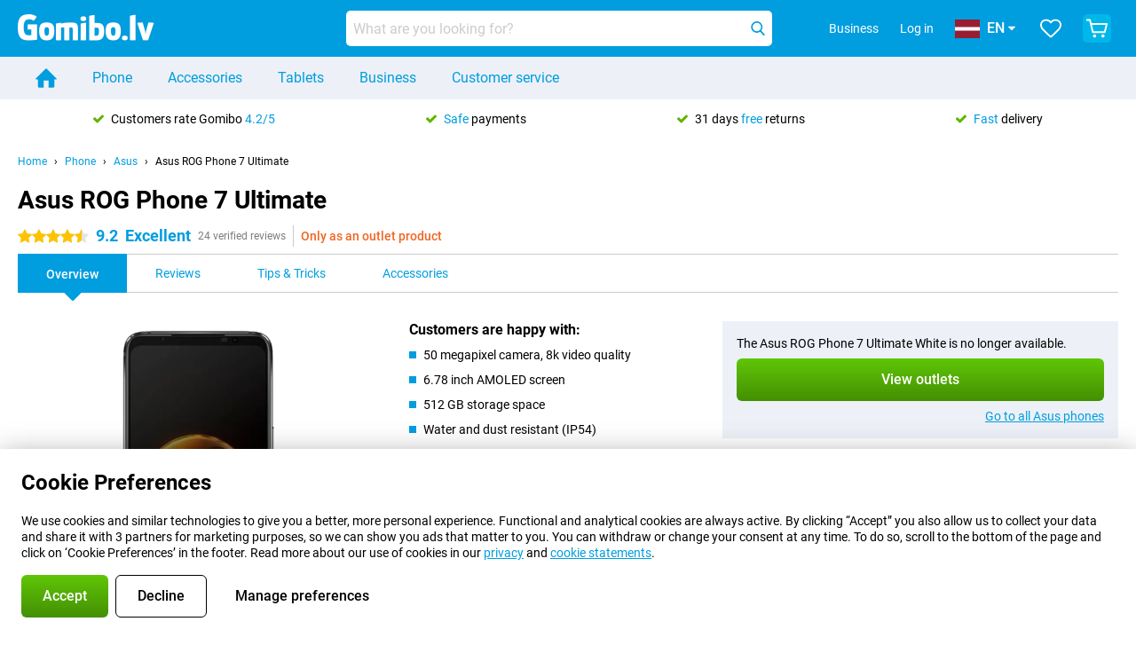

--- FILE ---
content_type: text/html; charset=UTF-8
request_url: https://www.gomibo.lv/en/asus-rog-phone-7-ultimate
body_size: 31317
content:
<!DOCTYPE html>

<html lang="en-LV" data-lang="en">
	<head>
		
						<title data-react-helmet="true">Asus ROG Phone 7 Ultimate - buy - Gomibo.lv</title>

			
				<meta http-equiv="Content-Type" content="text/html; charset=UTF-8" data-react-helmet="true">
				<meta http-equiv="X-UA-Compatible" content="IE=edge" data-react-helmet="true">

				<meta name="author" content="Gomibo.lv" data-react-helmet="true">
				<meta name="copyright" content="&copy; Gomibo.lv" data-react-helmet="true">
				<meta name="viewport" content="width=device-width, initial-scale=1" data-react-helmet="true">
				<meta name="format-detection" content="telephone=no" data-react-helmet="true">

				<meta name="google-site-verification" content="TvBeIyAFVVs_hVEQKqVUUEVnS6z23d06wqhdX3KgngM" data-react-helmet="true">

				<meta name="description" content="Order the Asus ROG Phone 7 Ultimate ✓ SIM free ✓ Order before 23:30 for next-day delivery ✓ Free returns up to 31 days" data-react-helmet="true">
				<meta name="robots" content="index,follow" data-react-helmet="true">
				<link rel="canonical" href="https://www.gomibo.lv/en/asus-rog-phone-7-ultimate" data-react-helmet="true">
			
			
					<link data-react-helmet="true" rel="alternate" href="https://www.belsimpel.nl/asus-rog-phone-7-ultimate" hreflang="nl-nl">
					<link data-react-helmet="true" rel="alternate" href="https://www.gomibo.de/asus-rog-phone-7-ultimate" hreflang="de-de">
					<link data-react-helmet="true" rel="alternate" href="https://www.gomibo.at/asus-rog-phone-7-ultimate" hreflang="de-at">
					<link data-react-helmet="true" rel="alternate" href="https://www.gomibo.ie/asus-rog-phone-7-ultimate" hreflang="en-ie">
					<link data-react-helmet="true" rel="alternate" href="https://www.gomibo.be/nl/asus-rog-phone-7-ultimate" hreflang="nl-be">
					<link data-react-helmet="true" rel="alternate" href="https://www.gomibo.be/fr/asus-rog-phone-7-ultimate" hreflang="fr-be">
					<link data-react-helmet="true" rel="alternate" href="https://www.gomibo.co.uk/asus-rog-phone-7-ultimate" hreflang="en-gb">
					<link data-react-helmet="true" rel="alternate" href="https://www.gomibo.se/en/asus-rog-phone-7-ultimate" hreflang="en-se">
					<link data-react-helmet="true" rel="alternate" href="https://www.gomibo.se/asus-rog-phone-7-ultimate" hreflang="sv-se">
					<link data-react-helmet="true" rel="alternate" href="https://www.gomibo.ch/de/asus-rog-phone-7-ultimate" hreflang="de-ch">
					<link data-react-helmet="true" rel="alternate" href="https://www.gomibo.ch/en/asus-rog-phone-7-ultimate" hreflang="en-ch">
					<link data-react-helmet="true" rel="alternate" href="https://www.gomibo.ch/it/asus-rog-phone-7-ultimate" hreflang="it-ch">
					<link data-react-helmet="true" rel="alternate" href="https://www.gomibo.ch/fr/asus-rog-phone-7-ultimate" hreflang="fr-ch">
					<link data-react-helmet="true" rel="alternate" href="https://www.gomibo.fi/en/asus-rog-phone-7-ultimate" hreflang="en-fi">
					<link data-react-helmet="true" rel="alternate" href="https://www.gomibo.fi/asus-rog-phone-7-ultimate" hreflang="fi-fi">
					<link data-react-helmet="true" rel="alternate" href="https://www.gomibo.pl/en/asus-rog-phone-7-ultimate" hreflang="en-pl">
					<link data-react-helmet="true" rel="alternate" href="https://www.gomibo.pl/asus-rog-phone-7-ultimate" hreflang="pl-pl">
					<link data-react-helmet="true" rel="alternate" href="https://www.gomibo.it/en/asus-rog-phone-7-ultimate" hreflang="en-it">
					<link data-react-helmet="true" rel="alternate" href="https://www.gomibo.it/asus-rog-phone-7-ultimate" hreflang="it-it">
					<link data-react-helmet="true" rel="alternate" href="https://www.gomibo.es/en/asus-rog-phone-7-ultimate" hreflang="en-es">
					<link data-react-helmet="true" rel="alternate" href="https://www.gomibo.es/asus-rog-phone-7-ultimate" hreflang="es-es">
					<link data-react-helmet="true" rel="alternate" href="https://www.gomibo.cz/en/asus-rog-phone-7-ultimate" hreflang="en-cz">
					<link data-react-helmet="true" rel="alternate" href="https://www.gomibo.cz/asus-rog-phone-7-ultimate" hreflang="cs-cz">
					<link data-react-helmet="true" rel="alternate" href="https://www.gomibo.no/en/asus-rog-phone-7-ultimate" hreflang="en-no">
					<link data-react-helmet="true" rel="alternate" href="https://www.gomibo.no/asus-rog-phone-7-ultimate" hreflang="no-no">
					<link data-react-helmet="true" rel="alternate" href="https://www.gomibo.fr/en/asus-rog-phone-7-ultimate" hreflang="en-fr">
					<link data-react-helmet="true" rel="alternate" href="https://www.gomibo.fr/asus-rog-phone-7-ultimate" hreflang="fr-fr">
					<link data-react-helmet="true" rel="alternate" href="https://www.gomibo.dk/en/asus-rog-phone-7-ultimate" hreflang="en-dk">
					<link data-react-helmet="true" rel="alternate" href="https://www.gomibo.dk/asus-rog-phone-7-ultimate" hreflang="da-dk">
					<link data-react-helmet="true" rel="alternate" href="https://www.gomibo.gr/en/asus-rog-phone-7-ultimate" hreflang="en-gr">
					<link data-react-helmet="true" rel="alternate" href="https://www.gomibo.hr/en/asus-rog-phone-7-ultimate" hreflang="en-hr">
					<link data-react-helmet="true" rel="alternate" href="https://www.gomibo.cy/en/asus-rog-phone-7-ultimate" hreflang="en-cy">
					<link data-react-helmet="true" rel="alternate" href="https://www.gomibo.ee/en/asus-rog-phone-7-ultimate" hreflang="en-ee">
					<link data-react-helmet="true" rel="alternate" href="https://www.gomibo.hu/en/asus-rog-phone-7-ultimate" hreflang="en-hu">
					<link data-react-helmet="true" rel="alternate" href="https://www.gomibo.lu/en/asus-rog-phone-7-ultimate" hreflang="en-lu">
					<link data-react-helmet="true" rel="alternate" href="https://www.gomibo.lv/en/asus-rog-phone-7-ultimate" hreflang="en-lv">
					<link data-react-helmet="true" rel="alternate" href="https://www.gomibo.lt/en/asus-rog-phone-7-ultimate" hreflang="en-lt">
					<link data-react-helmet="true" rel="alternate" href="https://www.gomibo.mt/en/asus-rog-phone-7-ultimate" hreflang="en-mt">
					<link data-react-helmet="true" rel="alternate" href="https://www.gomibo.pt/en/asus-rog-phone-7-ultimate" hreflang="en-pt">
					<link data-react-helmet="true" rel="alternate" href="https://www.gomibo.pt/asus-rog-phone-7-ultimate" hreflang="pt-pt">
					<link data-react-helmet="true" rel="alternate" href="https://www.gomibo.ro/en/asus-rog-phone-7-ultimate" hreflang="en-ro">
					<link data-react-helmet="true" rel="alternate" href="https://www.gomibo.sk/en/asus-rog-phone-7-ultimate" hreflang="en-sk">
					<link data-react-helmet="true" rel="alternate" href="https://www.gomibo.si/en/asus-rog-phone-7-ultimate" hreflang="en-si">
			

			
									<link
						rel="preconnect"
						href="//bsimg.nl"
												data-react-helmet="true"
					>
									<link
						rel="preconnect"
						href="//www.google-analytics.com"
												data-react-helmet="true"
					>
									<link
						rel="preconnect"
						href="//www.googletagmanager.com"
												data-react-helmet="true"
					>
									<link
						rel="preconnect"
						href="//googleads.g.doubleclick.net"
													crossorigin
												data-react-helmet="true"
					>
									<link
						rel="preconnect"
						href="//connect.facebook.net"
													crossorigin
												data-react-helmet="true"
					>
									<link
						rel="preconnect"
						href="//www.facebook.com"
													crossorigin
												data-react-helmet="true"
					>
									<link
						rel="preconnect"
						href="//s3-eu-west-1.amazonaws.com"
													crossorigin
												data-react-helmet="true"
					>
				
									<link href="https://www.googletagmanager.com/gtag/js?id=G-0GDHXV7R21" rel="preload" as="script">
				
									<script>
						(function(w, d, s, l, i, z) {
							w[l] = w[l] || [];
							w[l].push({
								'gtm.start': new Date().getTime(),
								event: 'gtm.js'
							});
							var f = d.getElementsByTagName(s)[0],
								j = d.createElement(s),
								dl = l != 'dataLayer' ? '&l=' + l : '';
							j.async = true;
							j.src = z + '/aabcona/gtm.js?id=' + i + dl;
							f.parentNode.insertBefore(j, f);
						})(window, document, 'script', 'dataLayer', 'GTM-5MLWG5LW', 'https://www.gomibo.lv');
					</script>
							

			
			
				<meta name="theme-color" content="#009ddf" data-react-helmet="true"> 				<link rel="icon" type="image/png" href="https://bsimg.nl/assets/img/shared/branding/gomibo_lv/favicon/favicon-96x96.png" sizes="96x96" data-react-helmet="true" />
				<link rel="icon" type="image/svg+xml" href="https://bsimg.nl/assets/img/shared/branding/gomibo_lv/favicon/favicon.svg" data-react-helmet="true" />
				<link rel="shortcut icon" href="https://bsimg.nl/assets/img/shared/branding/gomibo_lv/favicon/favicon.ico" data-react-helmet="true" />
				<link rel="apple-touch-icon" sizes="180x180" href="https://bsimg.nl/assets/img/shared/branding/gomibo_lv/favicon/apple-touch-icon.png" data-react-helmet="true" />
			

			
							

			
				<meta name="twitter:card" content="summary_large_image" data-react-helmet="true">
									<meta name="twitter:site" content="@gomibo" data-react-helmet="true">
							

			
				<meta property="og:locale" content="en_LV" data-react-helmet="true">
				<meta property="og:type" content="website" data-react-helmet="true">
				<meta property="og:site_name" content="Gomibo.lv" data-react-helmet="true">
				
					<meta property="og:url" content="https://www.gomibo.lv/en/asus-rog-phone-7-ultimate" data-react-helmet="true">
					<meta property="og:title" content="Asus ROG Phone 7 Ultimate - buy" data-react-helmet="true">
					<meta property="og:description" content="Order the Asus ROG Phone 7 Ultimate ✓ SIM free ✓ Order before 23:30 for next-day delivery ✓ Free returns up to 31 days" data-react-helmet="true">
				
				
					<meta property="og:image" content="https://bsimg.nl/images/asus-rog-phone-7-ultimate-wit_2.png/_yjsgQNBXv4dAJqZV8gVhS3IosQ%3D/fit-in/0x0/filters%3Aupscale%28%29" data-react-helmet="true">
					<meta property="og:image:secure_url" content="https://bsimg.nl/images/asus-rog-phone-7-ultimate-wit_2.png/_yjsgQNBXv4dAJqZV8gVhS3IosQ%3D/fit-in/0x0/filters%3Aupscale%28%29" data-react-helmet="true">
					
						<meta property="og:image:width" content="325" data-react-helmet="true">
					
					
						<meta property="og:image:height" content="505" data-react-helmet="true">
					
				
			

			
			<script id="head_breadcrumbs" type="application/ld+json" data-react-helmet="true">
				{
    "@context": "https://schema.org",
    "@type": "BreadcrumbList",
    "itemListElement": [
        {
            "@type": "ListItem",
            "position": 1,
            "item": {
                "@id": "https://www.gomibo.lv/en/",
                "name": "Home"
            }
        },
        {
            "@type": "ListItem",
            "position": 2,
            "item": {
                "@id": "https://www.gomibo.lv/en/phone",
                "name": "Phone"
            }
        },
        {
            "@type": "ListItem",
            "position": 3,
            "item": {
                "@id": "https://www.gomibo.lv/en/phone/asus",
                "name": "Asus"
            }
        },
        {
            "@type": "ListItem",
            "position": 4,
            "item": {
                "@id": "https://www.gomibo.lv/en/asus-rog-phone-7-ultimate",
                "name": "Asus ROG Phone 7 Ultimate"
            }
        }
    ]
}
			</script>
		

			
			<script id="head_schema" type="application/ld+json" data-react-helmet="true">
				{
    "@context": "https://schema.org",
    "@type": "Product",
    "name": "Asus ROG Phone 7 Ultimate White",
    "image": [
        "https://bsimg.nl/images/asus-rog-phone-7-ultimate-wit_2.png/_yjsgQNBXv4dAJqZV8gVhS3IosQ%3D/fit-in/0x0/filters%3Aupscale%28%29",
        "https://bsimg.nl/images/asus-rog-phone-7-ultimate-wit_3.png/O720OPb9Ohhvfnycw64NKbuoqLE%3D/fit-in/0x0/filters%3Aupscale%28%29",
        "https://bsimg.nl/images/asus-rog-phone-7-ultimate-wit_4.png/-dbttW1W9scyQWU8gXueyzymyGo%3D/fit-in/0x0/filters%3Aupscale%28%29",
        "https://bsimg.nl/images/asus-rog-phone-7-ultimate-wit_5.png/7rm5RlW5zgcWjOb_q4W79k7bv_U%3D/fit-in/0x0/filters%3Aupscale%28%29",
        "https://bsimg.nl/images/asus-rog-phone-7-ultimate-wit_6.png/Y-lTh04r2erWNfReC1OmaCckZkA%3D/fit-in/0x0/filters%3Aupscale%28%29",
        "https://bsimg.nl/images/asus-rog-phone-7-ultimate-wit_7.png/1WGIjyCsE3CuuC4IjE-Oz3wNlEY%3D/fit-in/0x0/filters%3Aupscale%28%29",
        "https://bsimg.nl/images/asus-rog-phone-7-ultimate-wit_8.png/nGT8IGqQ9chrwCX3MlSExYODZ00%3D/fit-in/0x0/filters%3Aupscale%28%29",
        "https://bsimg.nl/images/asus-rog-phone-7-ultimate-wit_9.png/9gk4RSOb6wByX0-DXL-fjqMw55k%3D/fit-in/0x0/filters%3Aupscale%28%29"
    ],
    "url": "https://www.gomibo.lv/en/asus-rog-phone-7-ultimate/white",
    "description": "About the Asus ROG Phone 7 Ultimate White: specifications, reviews, contracts, news, tips & tricks, frequently asked questions, accessories and order the product!",
    "gtin13": "4711387130315",
    "sku": "90AI00H4-M000N0",
    "brand": {
        "@type": "Thing",
        "name": "Asus"
    },
    "aggregateRating": {
        "@type": "AggregateRating",
        "ratingValue": 9.1999999999999993,
        "reviewCount": 24,
        "bestRating": 10,
        "worstRating": 0
    },
    "offers": {
        "@type": "Offer",
        "priceCurrency": "EUR",
        "price": 1433,
        "url": "https://www.gomibo.lv/en/asus-rog-phone-7-ultimate/white",
        "itemCondition": "https://schema.org/NewCondition",
        "availability": "https://schema.org/Discontinued",
        "seller": {
            "@type": "Organization",
            "name": "Gomibo.lv",
            "url": "https://www.gomibo.lv",
            "logo": "https://bsimg.nl/assets/img/shared/branding/gomibo_lv/social/share_logo.png",
            "email": "info@gomibo.lv",
            "telephone": "+37180205042"
        }
    }
}
			</script>
		

							<script>
					try {
						if (!/^(?!Windows).*Linux.*Android [0-9]+[0-9.]*/i.test(navigator.userAgent)) {
							var document_head = document.getElementsByTagName('head')[0];
							var fonts_css_link = document.createElement('link');
							fonts_css_link.rel = 'stylesheet';
							fonts_css_link.type = 'text/css';
							fonts_css_link.media = 'screen';
														fonts_css_link.href = "/assets/css/responsive/gomibo/fonts.css?57619e445f74a8f4813f54ec89280902";
							document_head.appendChild(fonts_css_link);
						}
					} catch (err) {
											}
				</script>
			
						<script type="module" src="/assets/react/vendor.js?719b26a265f96ecdf9d0"></script>
			<script type="module" src="/assets/react/commons.js?3087ca1da660f7a1035e"></script>
			<script type="module" src="/assets/react/app.js?1751a02631d8460c4222"></script>
			<script type="module" src="/assets/react/header.js?9a1d199f0597956cd86e"></script>
			
	<script type="module" src="/assets/react/productdetail.js?b3a862aba02bd40e3755"></script>
	<link rel="preload" as="image" href="https://bsimg.nl/assets/img/shared/branding/gomibo_lv/logo/site_header.png">
			<link rel="preload" as="image" href="https://bsimg.nl/images/asus-rog-phone-7-ultimate-wit_2.png/-RXerPT1pficX9j5IkA_mO7lFv8%3D/fit-in/257x400/filters%3Aformat%28png%29%3Aupscale%28%29" imagesrcset="https://bsimg.nl/images/asus-rog-phone-7-ultimate-wit_2.png/lyXeXTP2ROwYoDNlt90P7peRdho%3D/fit-in/257x400/filters%3Aformat%28webp%29%3Aupscale%28%29 257w,https://bsimg.nl/images/asus-rog-phone-7-ultimate-wit_2.png/Ch-DMx97i4p8UCfifVI7yNc1rFo%3D/fit-in/514x800/filters%3Aformat%28webp%29%3Aupscale%28%29 514w,https://bsimg.nl/images/asus-rog-phone-7-ultimate-wit_2.png/YYvAClcy5vLgIdlu-7OourF5RDY%3D/fit-in/771x1200/filters%3Aformat%28webp%29%3Aupscale%28%29 771w" imagesizes="100vw">
	

						
						

    	<script data-name="windowVariable">window.allowSentry = "true"</script>
	<script data-name="windowVariable">window.deployedGitSha = "3783ec6254664f19db1259c09a4d158d30600c73"</script>
	<script data-name="windowVariable">window.sentryDsn = "https://748af9a1ce5f480290c68043c76a1ea2@sentry.belsimpel.nl/11"</script>
	<script data-name="windowVariable">window.staggeredVariations = "null"</script>



                        	<script data-name="windowVariable">window.translations = "[{\"en\":{\"\":\"\",\"%number_of_reviews% verified review\":[\"{count, plural,\",\"one {%number_of_reviews% verified review}\",\"other {%number_of_reviews% verified reviews}\",\"}\"],\"%number_of_stars% star\":[\"{count, plural,\",\"one {%number_of_stars% star}\",\"other {%number_of_stars% stars}\",\"}\"],\"(This review is) about [provider name]\\u0004about %provider_name%\":\"about %provider_name%\",\"(This review is) about the [variant name]\\u0004about the %variant_name%\":\"about the %variant_name%\",\"(excl. VAT)\":\"(excl. VAT)\",\"(provider dependent)\":\"(provider dependent)\",\"9701 DA\":\"9701 DA\",\"Add %product_name% to your shopping cart\":\"Add %product_name% to your shopping cart\",\"All news articles\":\"All news articles\",\"All pros & cons\":\"All pros & cons\",\"All reviews\":\"All reviews\",\"Buy a SIM Free %product_group_name%? The options:\":\"Buy a SIM Free %product_group_name%? The options:\",\"Buy the %product_group_name%? The options:\":\"Buy the %product_group_name%? The options:\",\"Capacity\":\"Capacity\",\"Capacity:\":\"Capacity:\",\"Change address\":\"Change address\",\"Check postal code\":\"Check postal code\",\"Choose your provider...\":\"Choose your provider...\",\"Colour\":\"Colour\",\"Colour and capacity\":\"Colour and capacity\",\"Colour and capacity:\":\"Colour and capacity:\",\"Colour:\":\"Colour:\",\"Complete description\":\"Complete description\",\"Con\":\"Con\",\"Condition:\":\"Condition:\",\"Confirm\":\"Confirm\",\"Delivery time\":\"Delivery time\",\"Detailed specifications\":\"Detailed specifications\",\"Device upfront\":\"Device upfront\",\"Enter your email address\":\"Enter your email address\",\"Estimated retail price\":\"Estimated retail price\",\"Everything about %provider% and your contract\":\"Everything about %provider% and your contract\",\"Everything about the %product_group_name%\":\"Everything about the %product_group_name%\",\"Excl. VAT\":\"Excl. VAT\",\"Go straight to:\":\"Go straight to:\",\"Hide compatible products\":\"Hide compatible products\",\"House number\":\"House number\",\"House number:\":\"House number:\",\"How are our reviews created?\":\"How are our reviews created?\",\"I recommend this product\":\"I recommend this product\",\"Icon %name%\":\"Icon %name%\",\"In stock\":\"In stock\",\"In stock:\":\"In stock:\",\"Incl. VAT\":\"Incl. VAT\",\"Information\":\"Information\",\"Keep me updated\":\"Keep me updated\",\"Language:\":\"Language:\",\"Loading...\":\"Loading...\",\"More information\":\"More information\",\"More videos\":\"More videos\",\"News article contains a video\":\"News article contains a video\",\"No reviews yet\":\"No reviews yet\",\"Not in stock\":\"Not in stock\",\"Not in stock %clr_grey_dark%%plain%at this store %with_provider% %end_plain%%end_clr_grey_dark%\":\"Not in stock %clr_grey_dark%%plain%at this store %with_provider% %end_plain%%end_clr_grey_dark%\",\"Not in stock %clr_grey_dark%%plain%at this store%end_plain%%end_clr_grey_dark%\":\"Not in stock %clr_grey_dark%%plain%at this store%end_plain%%end_clr_grey_dark%\",\"Order\":\"Order\",\"Play video\":\"Play video\",\"Postal code\":\"Postal code\",\"Postal code:\":\"Postal code:\",\"Price\":\"Price\",\"Pro\":\"Pro\",\"Provider-dependent delivery time\":\"Provider-dependent delivery time\",\"Rate this review with a \'thumbs down\'\":\"Rate this review with a \'thumbs down\'\",\"Rate this review with a \'thumbs up\'\":\"Rate this review with a \'thumbs up\'\",\"Repairability index\":\"Repairability index\",\"Retail price\":\"Retail price\",\"Scroll down for more information\":\"Scroll down for more information\",\"See terms and conditions for special offers\":\"See terms and conditions for special offers\",\"Select your bundle:\":\"Select your bundle:\",\"Show all compatible products (%amount%)\":\"Show all compatible products (%amount%)\",\"Something went wrong while saving your rating. Please try again in a few minutes.\":\"Something went wrong while saving your rating. Please try again in a few minutes.\",\"Sort by:\":\"Sort by:\",\"Special Offer:\":\"Special Offer:\",\"Storage\":\"Storage\",\"Store availability\":\"Store availability\",\"Store:\":[\"{count, plural,\",\"one {Store:}\",\"other {Stores:}\",\"}\"],\"Suffix\":\"Suffix\",\"The %product_name% is compatible to use in combination with the following phones and tablets.\":\"The %product_name% is compatible to use in combination with the following phones and tablets.\",\"The benefits of ordering at %domain_name%\":\"The benefits of ordering at %domain_name%\",\"Tip!\":\"Tip!\",\"Video\":\"Video\",\"Video:\":\"Video:\",\"View all outlets\":\"View all outlets\",\"View frequencies\":\"View frequencies\",\"You cannot re-rate this review\":\"You cannot re-rate this review\",\"Your email address\":\"Your email address\",\"a\":\"a\",\"excl. VAT\":\"excl. VAT\",\"from:\":\"from:\"}},{\"en\":{\"\":\"\",\"%current_provider% continues as %new_provider%\":\"%current_provider% continues as %new_provider%\",\"%number% result\":[\"{count, plural,\",\"one {%number% result}\",\"other {%number% results}\",\"}\"],\"(excl. VAT)\":\"(excl. VAT)\",\"Adapter cable\":\"Adapter cable\",\"Add another %device%\":\"Add another %device%\",\"Additional customer benefit\":\"Additional customer benefit\",\"All %count% filters\":\"All %count% filters\",\"All options\":\"All options\",\"Amount\":\"Amount\",\"Audio cable\":\"Audio cable\",\"Battery case\":\"Battery case\",\"Bike holders\":\"Bike holders\",\"Black speakers\":\"Black speakers\",\"Bluetooth\":\"Bluetooth\",\"Both\":\"Both\",\"Built-in GPS\":\"Built-in GPS\",\"Calculation example\":\"Calculation example\",\"Car chargers\":\"Car chargers\",\"Car holders\":\"Car holders\",\"Change or reset your filters for more results\":\"Change or reset your filters for more results\",\"Charges telephone\":\"Charges telephone\",\"Cheapest tablets\":\"Cheapest tablets\",\"Check out the best offer for your phone number\":\"Check out the best offer for your phone number\",\"Check out your loyalty discount at your provider\":\"Check out your loyalty discount at your provider\",\"Clear\":\"Clear\",\"Click on the product image for more information.\":\"Click on the product image for more information.\",\"Clip holders\":\"Clip holders\",\"Close\":\"Close\",\"Contract length\":\"Contract length\",\"Costs per term\":\"Costs per term\",\"Data cable\":\"Data cable\",\"Device name\":\"Device name\",\"Do you get a loyalty discount?\":\"Do you get a loyalty discount?\",\"Do you get a loyalty or family discount with %brand_name%?\":\"Do you get a loyalty or family discount with %brand_name%?\",\"Do you want more information about the European standard form and paying in instalments?\":\"Do you want more information about the European standard form and paying in instalments?\",\"Don\'t know what you want?\":\"Don\'t know what you want?\",\"Done in 2 minutes.\":\"Done in 2 minutes.\",\"Dual SIM\":\"Dual SIM\",\"Filter\":\"Filter\",\"Filter %device_type%\":\"Filter %device_type%\",\"Filter contracts\":\"Filter contracts\",\"Filters:\":\"Filters:\",\"Find the best deals\":\"Find the best deals\",\"Find your ideal %device%\":\"Find your ideal %device%\",\"First select your\":\"First select your\",\"Fixed debit interest rate\":\"Fixed debit interest rate\",\"For fitness\":\"For fitness\",\"For men\":\"For men\",\"For women\":\"For women\",\"Get your hands on the %device_name% right now.\":\"Get your hands on the %device_name% right now.\",\"Grid\":\"Grid\",\"HDMI cable\":\"HDMI cable\",\"Hardened glass\":\"Hardened glass\",\"Hide filters\":\"Hide filters\",\"In ear\":\"In ear\",\"Leave blank to view all results\":\"Leave blank to view all results\",\"Less options\":\"Less options\",\"Lightning cable\":\"Lightning cable\",\"Lightning connector\":\"Lightning connector\",\"List\":\"List\",\"MobielWerkt B.V. acts as an intermediary for different providers, acts as an exempt intermediary for the Finance B.V. of the chosen provider, and does not give advice about the device loan.\":\"MobielWerkt B.V. acts as an intermediary for different providers, acts as an exempt intermediary for the Finance B.V. of the chosen provider, and does not give advice about the device loan.\",\"More information\":\"More information\",\"Multipoint pairing\":\"Multipoint pairing\",\"No products were found\":\"No products were found\",\"No products were found.\":\"No products were found.\",\"Noise cancelling\":\"Noise cancelling\",\"Noise filtering\":\"Noise filtering\",\"Orders can be placed from 4 months before the end of your current contract.\":\"Orders can be placed from 4 months before the end of your current contract.\",\"Over ear\":\"Over ear\",\"Personal offers\":\"Personal offers\",\"Price\":\"Price\",\"Product\":\"Product\",\"Products\":\"Products\",\"Quick charging\":\"Quick charging\",\"Read it here.\":\"Read it here.\",\"Read less\":\"Read less\",\"Read more...\":\"Read more...\",\"Reset\":\"Reset\",\"Reset all filters.\":\"Reset all filters.\",\"See which discounts and extras you can get\":\"See which discounts and extras you can get\",\"Select the products that are already active on your address, and see which benefits you\'ll get:\":\"Select the products that are already active on your address, and see which benefits you\'ll get:\",\"Select your %device%\":\"Select your %device%\",\"Show %number% result\":[\"{count, plural,\",\"one {Show %number% result}\",\"other {Show %number% results}\",\"}\"],\"Sort\":\"Sort\",\"Sort by:\":\"Sort by:\",\"Stock\":\"Stock\",\"The device loan is a form of non-revolving purchase financing by the Finance B.V. of the chosen partner.\":\"The device loan is a form of non-revolving purchase financing by the Finance B.V. of the chosen partner.\",\"This table contains a calculation for a device loan and the price per month as an example.\":\"This table contains a calculation for a device loan and the price per month as an example.\",\"Tip!\":\"Tip!\",\"Total credit amount\":\"Total credit amount\",\"Total device costs\":\"Total device costs\",\"Transparent cases\":\"Transparent cases\",\"USB-C connection\":\"USB-C connection\",\"USB-C connector\":\"USB-C connector\",\"Undo filters\":\"Undo filters\",\"Up to \\u20ac100,-\":\"Up to \\u20ac100,-\",\"Upfront payment\":\"Upfront payment\",\"Water resistant\":\"Water resistant\",\"Which products are already registered to your address?\":\"Which products are already registered to your address?\",\"White headphones\":\"White headphones\",\"Wireless\":\"Wireless\",\"Wireless chargers\":\"Wireless chargers\",\"Wireless charging\":\"Wireless charging\",\"With GPS\":\"With GPS\",\"You can upgrade or switch!\":\"You can upgrade or switch!\",\"You will need to determine whether the device loan fits your personal circumstances.\":\"You will need to determine whether the device loan fits your personal circumstances.\",\"You\'ll always keep %phone_number% for free.\":\"You\'ll always keep %phone_number% for free.\",\"Your %current_provider% contract has been converted to a %new_provider% contract. Do you want to upgrade your current contract? Then you can upgrade your %new_provider% contract via %brand_name%.\":\"Your %current_provider% contract has been converted to a %new_provider% contract. Do you want to upgrade your current contract? Then you can upgrade your %new_provider% contract via %brand_name%.\",\"Your current contract\'s end date:\":\"Your current contract\'s end date:\",\"current provider\":\"current provider\"}},{\"en\":{\"\":\"\",\"%bold%Please note!%end_bold% Certain products have been removed from your favourites list because they are no longer available or the bundle has changed.\":\"%bold%Please note!%end_bold% Certain products have been removed from your favourites list because they are no longer available or the bundle has changed.\",\"%contract_duration_in_months% month\":[\"{count, plural,\",\"one {%contract_duration_in_months% month}\",\"other {%contract_duration_in_months% months}\",\"}\"],\"%credit% prepaid credit\":\"%credit% prepaid credit\",\"%number% options selected\":\"%number% options selected\",\"%number_of_items% item\":[\"{count, plural,\",\"one {%number_of_items% item}\",\"other {%number_of_items% items}\",\"}\"],\"%number_of_orders% pending order\":[\"{count, plural,\",\"one {%number_of_orders% pending order}\",\"other {%number_of_orders% pending orders}\",\"}\"],\"%number_of_reviews% review\":[\"{count, plural,\",\"one {%number_of_reviews% review}\",\"other {%number_of_reviews% reviews}\",\"}\"],\"%number_of_reviews% verified review\":[\"{count, plural,\",\"one {%number_of_reviews% verified review}\",\"other {%number_of_reviews% verified reviews}\",\"}\"],\"%number_of_stars% star\":[\"{count, plural,\",\"one {%number_of_stars% star}\",\"other {%number_of_stars% stars}\",\"}\"],\"%provider_name% Data Only contract\":\"%provider_name% Data Only contract\",\"%provider_name% Data Only upgrade\":\"%provider_name% Data Only upgrade\",\"%provider_name% Sim Only contract\":\"%provider_name% Sim Only contract\",\"%provider_name% Sim Only contract - Young\":\"%provider_name% Sim Only contract - Young\",\"%provider_name% Sim Only upgrade\":\"%provider_name% Sim Only upgrade\",\"%provider_name% Sim Only upgrade - Young\":\"%provider_name% Sim Only upgrade - Young\",\"%provider_name% contract\":\"%provider_name% contract\",\"%provider_name% contract - Young\":\"%provider_name% contract - Young\",\"%provider_name% upgrade\":\"%provider_name% upgrade\",\"%provider_name% upgrade - Young\":\"%provider_name% upgrade - Young\",\"(excl. VAT):\":\"(excl. VAT):\",\"1 year\":\"1 year\",\"2 year\":\"2 year\",\"3-in-1 SIM card\":\"3-in-1 SIM card\",\"A letter with a simple step-by-step plan is included with the delivered SIM card. We will transfer your own phone number to your new SIM card on the same day that you perform these steps.\":\"A letter with a simple step-by-step plan is included with the delivered SIM card. We will transfer your own phone number to your new SIM card on the same day that you perform these steps.\",\"A verification token has been sent to your email address. Fill in this verification token to log in.\":\"A verification token has been sent to your email address. Fill in this verification token to log in.\",\"Accessories made for the %device_name% - Recommended by our experts\":\"Accessories made for the %device_name% - Recommended by our experts\",\"Add %product_name% to your shopping cart\":\"Add %product_name% to your shopping cart\",\"Add products to your favourites by clicking on \":\"Add products to your favourites by clicking on \",\"Add to your favourites\":\"Add to your favourites\",\"Added\":\"Added\",\"Added to your shopping cart\":\"Added to your shopping cart\",\"After %amount% month:\":[\"{count, plural,\",\"one {After %amount% month:}\",\"other {After %amount% months:}\",\"}\"],\"All options\":\"All options\",\"Already have an account?\":\"Already have an account?\",\"Amount\":\"Amount\",\"Amount:\":\"Amount:\",\"Are you staying with the same provider?\":\"Are you staying with the same provider?\",\"As the name suggests, you\'ll receive 3 sizes in 1.\":\"As the name suggests, you\'ll receive 3 sizes in 1.\",\"At home or at work:\":\"At home or at work:\",\"At home, at work, or via PostNL pick-up point:\":\"At home, at work, or via PostNL pick-up point:\",\"Business\":\"Business\",\"By entering your details, you agree to our privacy statement.\":\"By entering your details, you agree to our privacy statement.\",\"Cable connection\":\"Cable connection\",\"Can you transfer %number%?\":\"Can you transfer %number%?\",\"Change shopping cart\":\"Change shopping cart\",\"Check now\":\"Check now\",\"Check other data\":\"Check other data\",\"Check with %current_provider% if you can already take or renew %phone_number% and see your personal discount\":\"Check with %current_provider% if you can already take or renew %phone_number% and see your personal discount\",\"Check with %current_provider% whether you can already upgrade or transfer %phone_number%:\":\"Check with %current_provider% whether you can already upgrade or transfer %phone_number%:\",\"Choose your bundle\":\"Choose your bundle\",\"Choose your provider...\":\"Choose your provider...\",\"Choose your upgrade\":\"Choose your upgrade\",\"Clear entered value\":\"Clear entered value\",\"Click on the link in the email to activate your account.\":\"Click on the link in the email to activate your account.\",\"Click on the link in the email to reset your password.\":\"Click on the link in the email to reset your password.\",\"Close\":\"Close\",\"Close this message\":\"Close this message\",\"Compact version\\u0004Add to cart\":\"Add to cart\",\"Confirm\":\"Confirm\",\"Confirm that this is you\":\"Confirm that this is you\",\"Continue\":\"Continue\",\"Continue shopping\":\"Continue shopping\",\"Contract:\":\"Contract:\",\"Copper connection\":\"Copper connection\",\"Create a new password for\":\"Create a new password for\",\"Create account\":\"Create account\",\"Create password\":\"Create password\",\"Credit after registration at the provider.\":\"Credit after registration at the provider.\",\"DSL connection\":\"DSL connection\",\"Date of birth\":\"Date of birth\",\"Delete\":\"Delete\",\"Detailed information\":\"Detailed information\",\"Device payment:\":\"Device payment:\",\"Device upfront\":\"Device upfront\",\"Didn\'t receive an email? Please check your spam folder, or request the verification email again by\":\"Didn\'t receive an email? Please check your spam folder, or request the verification email again by\",\"Didn\'t receive an email? Please check your spam folder, or request the verification email again in %time% seconds.\":\"Didn\'t receive an email? Please check your spam folder, or request the verification email again in %time% seconds.\",\"Do you get a loyalty discount?\":\"Do you get a loyalty discount?\",\"Do you keep getting this message? Please try again in a couple of minutes.\":\"Do you keep getting this message? Please try again in a couple of minutes.\",\"Do you want to save your favourites and be able to view them again at a later time?\":\"Do you want to save your favourites and be able to view them again at a later time?\",\"Don\'t have an account yet?\":\"Don\'t have an account yet?\",\"Don\'t lose sight of your favourites!\":\"Don\'t lose sight of your favourites!\",\"Don\'t worry - free 31-day return period\":\"Don\'t worry - free 31-day return period\",\"Done in 2 minutes.\":\"Done in 2 minutes.\",\"Email address\":\"Email address\",\"Enter your current phone number\":\"Enter your current phone number\",\"Enter your email address so we can send you an email to activate your account.\":\"Enter your email address so we can send you an email to activate your account.\",\"Enter your email address so we can send you an email to reset your password.\":\"Enter your email address so we can send you an email to reset your password.\",\"Excl. VAT\":\"Excl. VAT\",\"Expected delivery time:\":\"Expected delivery time:\",\"External shop reviews\":\"External shop reviews\",\"Featured deal!\":\"Featured deal!\",\"Fiber connection\":\"Fiber connection\",\"Find and select your model\":\"Find and select your model\",\"First month from %old_price% per month now only:\":[\"{count, plural,\",\"one {First month from %old_price% per month now only:}\",\"other {First %discount_period% months from %old_price% per month now only:}\",\"}\"],\"First month:\":[\"{count, plural,\",\"one {First month:}\",\"other {First %amount% months:}\",\"}\"],\"For questions or persisting problems, you can always reach us via\":\"For questions or persisting problems, you can always reach us via\",\"For your %provider% contract\":\"For your %provider% contract\",\"Forgot your password?\":\"Forgot your password?\",\"Free insurance against misuse\":\"Free insurance against misuse\",\"From the moment that your number is transferred to %provider_name%, your old contract will be cancelled.\":\"From the moment that your number is transferred to %provider_name%, your old contract will be cancelled.\",\"From the moment that your number is transferred, your old contract will be cancelled.\":\"From the moment that your number is transferred, your old contract will be cancelled.\",\"Get a loyalty discount! Which products are already registered to your address?\":\"Get a loyalty discount! Which products are already registered to your address?\",\"Hide\":\"Hide\",\"House number\":\"House number\",\"Imperative\\u0004Log in\":\"Log in\",\"Imperative\\u0004create an account.\":\"create an account.\",\"In order to qualify for the loyalty discount of %selector%, you need more %provider% products.\":\"In order to qualify for the loyalty discount of %selector%, you need more %provider% products.\",\"In stock\":\"In stock\",\"In the meantime, you\'ll be able to use your old SIM card.\":\"In the meantime, you\'ll be able to use your old SIM card.\",\"Incl. VAT\":\"Incl. VAT\",\"Invalid address.\":\"Invalid address.\",\"Invalid date of birth.\":\"Invalid date of birth.\",\"It doesn\'t matter which provider you\'ve chosen.\":\"It doesn\'t matter which provider you\'ve chosen.\",\"Leave blank to view all results\":\"Leave blank to view all results\",\"Less options\":\"Less options\",\"Loading...\":\"Loading...\",\"Log in\":\"Log in\",\"Log in to %brand_name%\":\"Log in to %brand_name%\",\"Log in with your order number\":\"Log in with your order number\",\"Login\":\"Login\",\"Long per month\\u0004Total per month:\":\"Total per month:\",\"Medium\":\"Medium\",\"Micro SIM card\":\"Micro SIM card\",\"Mini SIM card\":\"Mini SIM card\",\"Minimum 8 characters\":\"Minimum 8 characters\",\"Minimum age of contracts is 18 years. Is the contract in the name of your parent(s)? Fill in the details that are known to the provider.\":\"Minimum age of contracts is 18 years. Is the contract in the name of your parent(s)? Fill in the details that are known to the provider.\",\"Monthly terminable\":\"Monthly terminable\",\"More information\":\"More information\",\"Most new smartphones use this type of SIM card.\":\"Most new smartphones use this type of SIM card.\",\"Nano SIM card\":\"Nano SIM card\",\"New contract\":\"New contract\",\"New:\":\"New:\",\"Next\":\"Next\",\"No connection charge and done in 2 minutes.\":\"No connection charge and done in 2 minutes.\",\"No double charges\":\"No double charges\",\"No email address has been entered.\":\"No email address has been entered.\",\"No results found\":\"No results found\",\"No results found.\":\"No results found.\",\"No reviews yet\":\"No reviews yet\",\"Not in stock\":\"Not in stock\",\"Number Transfer Guarantee\":\"Number Transfer Guarantee\",\"Number of items:\":\"Number of items:\",\"On the number transfer date, your number will be transferred to your new SIM card.\":\"On the number transfer date, your number will be transferred to your new SIM card.\",\"One-off %provider% connection charge, charged on the first invoice:\":\"One-off %provider% connection charge, charged on the first invoice:\",\"Oops, an error occurred!\":\"Oops, an error occurred!\",\"Order\":\"Order\",\"Order now\":\"Order now\",\"Order number\":\"Order number\",\"Order number:\":\"Order number:\",\"Outlet devices\":\"Outlet devices\",\"Outlet from %span%%price%%end_span%\":\"Outlet from %span%%price%%end_span%\",\"Password\":\"Password\",\"Password for %brand_name%\":\"Password for %brand_name%\",\"Per MB:\":\"Per MB:\",\"Per min: %cost% (to landline)\":\"Per min: %cost% (to landline)\",\"Per min: %cost% (to mobile phone)\":\"Per min: %cost% (to mobile phone)\",\"Per text:\":\"Per text:\",\"Pick up in a %brand_name% store: free of charge\":\"Pick up in a %brand_name% store: free of charge\",\"Postal code\":\"Postal code\",\"Pre-order\":\"Pre-order\",\"Previous\":\"Previous\",\"Price\":\"Price\",\"Price details:\":\"Price details:\",\"Price prepaid SIM card:\":\"Price prepaid SIM card:\",\"Price replacement SIM card:\":\"Price replacement SIM card:\",\"Proceed to checkout\":\"Proceed to checkout\",\"Ready\":\"Ready\",\"Receive your new phone tomorrow.\":\"Receive your new phone tomorrow.\",\"Register\":\"Register\",\"Register at %brand_name%\":\"Register at %brand_name%\",\"Remove from your favourites\":\"Remove from your favourites\",\"Resend activation link\":\"Resend activation link\",\"SIM card type:\":\"SIM card type:\",\"SIM card with %credit% prepaid credit\":\"SIM card with %credit% prepaid credit\",\"Save money with Sim Only or choose a new device.\":\"Save money with Sim Only or choose a new device.\",\"Seamless transfer\":\"Seamless transfer\",\"Search\":\"Search\",\"Select the products that are already active on your address, besides your current phone subscription, and immediately check out the extra benefits you\'ll receive.\":\"Select the products that are already active on your address, besides your current phone subscription, and immediately check out the extra benefits you\'ll receive.\",\"Select the products that, in addition to your current order, are already active at your address:\":\"Select the products that, in addition to your current order, are already active at your address:\",\"Select your current network\":\"Select your current network\",\"Select your current provider\":\"Select your current provider\",\"Send email\":\"Send email\",\"Shipping fees:\":\"Shipping fees:\",\"Short per month\\u0004Total per month:\":\"Total per month:\",\"Show\":\"Show\",\"Sign up for an email notification when this product comes back in stock\":\"Sign up for an email notification when this product comes back in stock\",\"Skip check\":\"Skip check\",\"Something went wrong. Our colleagues were automatically notified of the problem.\":\"Something went wrong. Our colleagues were automatically notified of the problem.\",\"Stock:\":\"Stock:\",\"Strength:\":\"Strength:\",\"Strong\":\"Strong\",\"Suffix\":\"Suffix\",\"The %bold%%product_name%%end_bold% has been added to your shopping cart\":\"The %bold%%product_name%%end_bold% has been added to your shopping cart\",\"The email address and password combination is not registered with us. Did you\":\"The email address and password combination is not registered with us. Did you\",\"The email address you entered is not valid. Please check whether the email address contains an @, a period, and no spacing.\":\"The email address you entered is not valid. Please check whether the email address contains an @, a period, and no spacing.\",\"The following sizes are included:\":\"The following sizes are included:\",\"The link has expired. Click on the button below to receive a new email to reset your password.\":\"The link has expired. Click on the button below to receive a new email to reset your password.\",\"The link to activate your account has expired. Enter your email address to receive a new activation link.\":\"The link to activate your account has expired. Enter your email address to receive a new activation link.\",\"The order number you entered is not valid.\":\"The order number you entered is not valid.\",\"The password you entered contains invalid characters.\":\"The password you entered contains invalid characters.\",\"The password you entered is too long.\":\"The password you entered is too long.\",\"The password you entered is too short.\":\"The password you entered is too short.\",\"The requested order could not be found.\":\"The requested order could not be found.\",\"Then choose an upgrade.\":\"Then choose an upgrade.\",\"There have been too many unsuccessful attempts. Please try again in a couple of minutes.\":\"There have been too many unsuccessful attempts. Please try again in a couple of minutes.\",\"There have been too many unsuccessful login attempts. Please try again in a couple of minutes.\":\"There have been too many unsuccessful login attempts. Please try again in a couple of minutes.\",\"These are your benefits:\":\"These are your benefits:\",\"This is the biggest type of SIM card and it is not used in smartphones.\":\"This is the biggest type of SIM card and it is not used in smartphones.\",\"This is the smallest type of SIM card.\":\"This is the smallest type of SIM card.\",\"This size is sometimes used in older smartphones.\":\"This size is sometimes used in older smartphones.\",\"This way, you won\'t face double charges.\":\"This way, you won\'t face double charges.\",\"Tip!\":\"Tip!\",\"To shopping cart\":\"To shopping cart\",\"Transfer service\":\"Transfer service\",\"Unknown SIM card type\":\"Unknown SIM card type\",\"Until the transfer date, your old provider will make sure you can use your number under the old terms and conditions.\":\"Until the transfer date, your old provider will make sure you can use your number under the old terms and conditions.\",\"Upfront payment device:\":\"Upfront payment device:\",\"Upgrade\":\"Upgrade\",\"Upgrade contract\":\"Upgrade contract\",\"Upgrade with a new phone now!\":\"Upgrade with a new phone now!\",\"Valid in the %country_name%:\":\"Valid in the %country_name%:\",\"Verification Token\":\"Verification Token\",\"Via a PostNL pick-up point:\":\"Via a PostNL pick-up point:\",\"View all terms and conditions before using in %country_name%.\":\"View all terms and conditions before using in %country_name%.\",\"View details\":\"View details\",\"Want to transfer to %provider_name%?\":\"Want to transfer to %provider_name%?\",\"Want to transfer to a different provider?\":\"Want to transfer to a different provider?\",\"We check the end date for every order, so you\'ll never pay double costs.\":\"We check the end date for every order, so you\'ll never pay double costs.\",\"We guarantee that you\'ll always be able to keep your mobile phone number.\":\"We guarantee that you\'ll always be able to keep your mobile phone number.\",\"We guarantee that you\'ll always be able to keep your phone number.\":\"We guarantee that you\'ll always be able to keep your phone number.\",\"We need these to display your personalized offer\":\"We need these to display your personalized offer\",\"We will make sure to cancel your current contract for you.\":\"We will make sure to cancel your current contract for you.\",\"We will transfer your number for free\":\"We will transfer your number for free\",\"We\'ll find out for you!\":\"We\'ll find out for you!\",\"We\'re checking with %provider% whether you can already upgrade or transfer %phone_number%.\":\"We\'re checking with %provider% whether you can already upgrade or transfer %phone_number%.\",\"We\'ve sent you an email\":\"We\'ve sent you an email\",\"Weak\":\"Weak\",\"Welcome back!\":\"Welcome back!\",\"What are you looking for?\":\"What are you looking for?\",\"Which phone number do you want to keep?\":\"Which phone number do you want to keep?\",\"With a %name% contract:\":\"With a %name% contract:\",\"With a 3-in-1 SIM card, you can choose the right size for your phone yourself.\":\"With a 3-in-1 SIM card, you can choose the right size for your phone yourself.\",\"With our transfer service, we\'ll take care of everything!\":\"With our transfer service, we\'ll take care of everything!\",\"Within 10 business days following your application, you will receive a message with your fixed transfer date.\":\"Within 10 business days following your application, you will receive a message with your fixed transfer date.\",\"Yes, keep %phone_number% %underline%Change%end_underline%\":\"Yes, keep %phone_number% %underline%Change%end_underline%\",\"You can already order 4 months before your %current_provider% contract expires.\":\"You can already order 4 months before your %current_provider% contract expires.\",\"You can also reset your password.\":\"You can also reset your password.\",\"You can always upgrade or transfer your phone number starting 4 months before the end date of your contract.\":\"You can always upgrade or transfer your phone number starting 4 months before the end date of your contract.\",\"You can decide when\":\"You can decide when\",\"You can find the order number in the order confirmation email.\":\"You can find the order number in the order confirmation email.\",\"You can upgrade at %provider%.\":\"You can upgrade at %provider%.\",\"You can upgrade early at %provider%.\":\"You can upgrade early at %provider%.\",\"You can upgrade or switch!\":\"You can upgrade or switch!\",\"You can upgrade!\":\"You can upgrade!\",\"You don\'t have favourite products yet\":\"You don\'t have favourite products yet\",\"You submitted too many requests in a short time period. Please try again later.\":\"You submitted too many requests in a short time period. Please try again later.\",\"You submitted too many requests in a short time period. We\'ve sent you an email. Please check your inbox or spam folder. Haven\'t received an email? Please try again later.\":\"You submitted too many requests in a short time period. We\'ve sent you an email. Please check your inbox or spam folder. Haven\'t received an email? Please try again later.\",\"You won\'t have to do this yourself.\":\"You won\'t have to do this yourself.\",\"You\'ll always keep %phone_number% for free.\":\"You\'ll always keep %phone_number% for free.\",\"You\'ll keep your own phone number\":\"You\'ll keep your own phone number\",\"You\'ll receive a new phone number\":\"You\'ll receive a new phone number\",\"You\'ll receive an email with the outcome.\":\"You\'ll receive an email with the outcome.\",\"Your account hasn\'t been activated yet\":\"Your account hasn\'t been activated yet\",\"Your account is protected with two-factor authentication.\":\"Your account is protected with two-factor authentication.\",\"Your date of birth can\'t be in the future.\":\"Your date of birth can\'t be in the future.\",\"Your details are secure. We use them to check the end date of your contract with %provider%.\":\"Your details are secure. We use them to check the end date of your contract with %provider%.\",\"Your favourite accessories\":\"Your favourite accessories\",\"Your favourite contracts at home\":\"Your favourite contracts at home\",\"Your favourite devices\":\"Your favourite devices\",\"Your favourite devices with a contract\":\"Your favourite devices with a contract\",\"Your favourite sim only contracts\":\"Your favourite sim only contracts\",\"Your old contract will be cancelled\":\"Your old contract will be cancelled\",\"and\":\"and\",\"business\":\"business\",\"device\":[\"{count, plural,\",\"one {device}\",\"other {devices}\",\"}\"],\"forget your password?\":\"forget your password?\",\"logging in.\":\"logging in.\",\"or\":\"or\",\"phone\":[\"{count, plural,\",\"one {phone}\",\"other {phones}\",\"}\"],\"price details\":\"price details\",\"router\":[\"{count, plural,\",\"one {router}\",\"other {routers}\",\"}\"],\"tablet\":[\"{count, plural,\",\"one {tablet}\",\"other {tablets}\",\"}\"],\"valid in the\":\"valid in the\",\"with %subscription_name%\":\"with %subscription_name%\",\"with telephone number %phone_number%\":\"with telephone number %phone_number%\"}},{\"en\":{\"\":\"\",\"%bold% %review_site_name% %end_bold% visitors rate %brand_name% with a %bold% %review_score% %end_bold%\":\"%bold% %review_site_name% %end_bold% visitors rate %brand_name% with a %bold% %review_score% %end_bold%\",\"%brand_name% news feed: The latest news about phones, contracts and much more\":\"%brand_name% news feed: The latest news about phones, contracts and much more\",\"%number_of_customers% customers ordered the %group_name% yesterday!\":\"%number_of_customers% customers ordered the %group_name% yesterday!\",\"Accept all\":\"Accept all\",\"Activate account\":\"Activate account\",\"Back\":\"Back\",\"Close\":\"Close\",\"Cookie Preferences\":\"Cookie Preferences\",\"Decline all\":\"Decline all\",\"Do you keep getting this message?\":\"Do you keep getting this message?\",\"For questions or persisting problems, you can always reach us via email:\":\"For questions or persisting problems, you can always reach us via email:\",\"Imprint\":\"Imprint\",\"Information\":\"Information\",\"Log in to %brand_name%\":\"Log in to %brand_name%\",\"Our colleagues were automatically notified of the problem.\":\"Our colleagues were automatically notified of the problem.\",\"Please try again in a couple of minutes.\":\"Please try again in a couple of minutes.\",\"Popular device\":\"Popular device\",\"Register at %brand_name%\":\"Register at %brand_name%\",\"Register at %brand_name% Business\":\"Register at %brand_name% Business\",\"Save choice\":\"Save choice\",\"Set password\":\"Set password\",\"Something didn\'t go quite right here\":\"Something didn\'t go quite right here\",\"Something went wrong on the page.\":\"Something went wrong on the page.\",\"We use cookies and similar technologies to give you a better, more personal experience. Functional and analytical cookies are always active. By clicking \\u201cAccept\\u201d you also allow us to collect your data and share it with 3 partners for marketing purposes, so we can show you ads that matter to you. You can withdraw or change your consent at any time. To do so, scroll to the bottom of the page and click on \\u2018Cookie Preferences\\u2019 in the footer. Read more about our use of cookies in our %open_privacy_link%privacy%close_privacy_link% and %open_cookie_link%cookie statements%close_cookie_link%.\":\"We use cookies and similar technologies to give you a better, more personal experience. Functional and analytical cookies are always active. By clicking \\u201cAccept\\u201d you also allow us to collect your data and share it with 3 partners for marketing purposes, so we can show you ads that matter to you. You can withdraw or change your consent at any time. To do so, scroll to the bottom of the page and click on \\u2018Cookie Preferences\\u2019 in the footer. Read more about our use of cookies in our %open_privacy_link%privacy%close_privacy_link% and %open_cookie_link%cookie statements%close_cookie_link%.\",\"Your favourites\":\"Your favourites\"}},{\"en\":{\"\":\"\",\"%brand_name% logo\":\"%brand_name% logo\",\"Accept\":\"Accept\",\"Available languages:\":\"Available languages:\",\"Back\":\"Back\",\"Be careful! Borrowing money costs money\":\"Be careful! Borrowing money costs money\",\"Cancel\":\"Cancel\",\"Change country to %country%\":\"Change country to %country%\",\"Change to %country%\":\"Change to %country%\",\"Close\":\"Close\",\"Cookie Preferences\":\"Cookie Preferences\",\"Country:\":\"Country:\",\"Decline\":\"Decline\",\"Earlier\":\"Earlier\",\"Language:\":\"Language:\",\"Log in\":\"Log in\",\"Log in to %brand_name%\":\"Log in to %brand_name%\",\"Log out\":\"Log out\",\"Manage preferences\":\"Manage preferences\",\"Menu\":\"Menu\",\"My account\":\"My account\",\"New\":\"New\",\"Notifications\":\"Notifications\",\"Pay attention:\":\"Pay attention:\",\"Select your country and language\":\"Select your country and language\",\"Select your country:\":\"Select your country:\",\"This means the VAT rate and the shipping fees may change.\":\"This means the VAT rate and the shipping fees may change.\",\"To shopping cart\":\"To shopping cart\",\"View\":\"View\",\"We use cookies and similar technologies to give you a better, more personal experience. Functional and analytical cookies are always active. By clicking \\u201cAccept\\u201d you also allow us to collect your data and share it with 3 partners for marketing purposes, so we can show you ads that matter to you. You can withdraw or change your consent at any time. To do so, scroll to the bottom of the page and click on \\u2018Cookie Preferences\\u2019 in the footer. Read more about our use of cookies in our %open_privacy_link%privacy%close_privacy_link% and %open_cookie_link%cookie statements%close_cookie_link%.\":\"We use cookies and similar technologies to give you a better, more personal experience. Functional and analytical cookies are always active. By clicking \\u201cAccept\\u201d you also allow us to collect your data and share it with 3 partners for marketing purposes, so we can show you ads that matter to you. You can withdraw or change your consent at any time. To do so, scroll to the bottom of the page and click on \\u2018Cookie Preferences\\u2019 in the footer. Read more about our use of cookies in our %open_privacy_link%privacy%close_privacy_link% and %open_cookie_link%cookie statements%close_cookie_link%.\",\"You are going to change your delivery address to a different country.\":\"You are going to change your delivery address to a different country.\",\"You don\'t have any new notifications.\":\"You don\'t have any new notifications.\",\"You don\'t have any notifications.\":\"You don\'t have any notifications.\",\"Your favourites\":\"Your favourites\",\"beta\":\"beta\"}},{\"en\":{\"\":\"\",\"*Delivery times do not apply to all products or shipping methods:\":\"*Delivery times do not apply to all products or shipping methods:\",\"About %domain_name%\":\"About %domain_name%\",\"Cancel contract\":\"Cancel contract\",\"Careers at %brand_name%\":\"Careers at %brand_name%\",\"Certificates, payment methods, delivery service partners\":\"Certificates, payment methods, delivery service partners\",\"Complaints\":\"Complaints\",\"Cookie Preferences\":\"Cookie Preferences\",\"Customer service closed\":\"Customer service closed\",\"Customer service open every day from 09:00 hours\":\"Customer service open every day from 09:00 hours\",\"Customer service will %bold%open today%end_bold% at %opening_time% hours\":\"Customer service will %bold%open today%end_bold% at %opening_time% hours\",\"Customer service will be %bold%open %next_open_day%%end_bold% at %opening_time% hours\":\"Customer service will be %bold%open %next_open_day%%end_bold% at %opening_time% hours\",\"From now on, you will receive the %brand_name% newsletter on %bold%%nowrap%%email_address%%end_nowrap%%end_bold%.\":\"From now on, you will receive the %brand_name% newsletter on %bold%%nowrap%%email_address%%end_nowrap%%end_bold%.\",\"I want to subscribe\":\"I want to subscribe\",\"Imprint\":\"Imprint\",\"Legal footer\":\"Legal footer\",\"News\":\"News\",\"Our customer service desk is %bold%open%end_bold% until %closing_time%\":\"Our customer service desk is %bold%open%end_bold% until %closing_time%\",\"Partnered providers\":\"Partnered providers\",\"Partners\":\"Partners\",\"Prices exclude shipping costs.\":\"Prices exclude shipping costs.\",\"Prices mentioned on this page include VAT unless otherwise stated.\":\"Prices mentioned on this page include VAT unless otherwise stated.\",\"Privacy\":\"Privacy\",\"Social media\":\"Social media\",\"Subscribe to our newsletter\":\"Subscribe to our newsletter\",\"Terms and conditions\":\"Terms and conditions\",\"Your email address\":\"Your email address\",\"Your email address has been saved.\":\"Your email address has been saved.\",\"more information.\":\"more information.\"}},{\"en\":{\"\":\"\",\"Delete history\":\"Delete history\",\"Recently viewed products\":\"Recently viewed products\"}}]"</script>



	<script data-name="windowVariable">window.htmlLang = "en-LV"</script>
	<script data-name="windowVariable">window.localizationLanguages = "[{\"id\":119,\"iso639_1\":\"en\",\"iso639_2\":\"eng\",\"name\":\"English\",\"native_name\":\"English\",\"display_shortname\":\"EN\",\"beta\":false}]"</script>
	<script data-name="windowVariable">window.localizationSelectedLanguage = "{\"id\":119,\"iso639_1\":\"en\",\"iso639_2\":\"eng\",\"name\":\"English\",\"native_name\":\"English\",\"display_shortname\":\"EN\",\"beta\":false}"</script>
	<script data-name="windowVariable">window.localizationLanguageSelector = "lang"</script>
	<script data-name="windowVariable">window.localizationSelectedShippingCountry = "{\"id\":\"125\",\"iso3166alpha2\":\"LV\",\"name\":\"Latvia\",\"flag_url\":\"https:\\/\\/bsimg.nl\\/assets\\/img\\/shared\\/flags\\/svg\\/4x3\\/lv.svg\"}"</script>
	<script data-name="windowVariable">window.localizationPreventAutoPopup = 0</script>
	<script data-name="windowVariable">window.localizationHasAutoPopped = "false"</script>



        		<script data-name="windowVariable">window.googleAnalytics = "{\"should_send_pageview\":true,\"pagedata\":{\"type\":\"GsmDetail\",\"brand\":\"Asus\",\"is_business\":false},\"product_data\":{\"id\":\"130486\",\"name\":\"Asus ROG Phone 7 Ultimate White\",\"shortName\":\"asus-rog-phone-7-ultimate-wit\",\"hardwareType\":\"phone\",\"brand\":\"Asus\",\"pageType\":\"product\",\"totalValue\":1433}}"</script>
        		<script data-name="windowVariable">window.facebookRemarketing = "{\"event_name\":\"ViewContent\",\"data\":{\"content_ids\":[\"130486\"],\"content_name\":\"Asus ROG Phone 7 Ultimate White\",\"content_type\":\"product\",\"value\":1433,\"currency\":\"EUR\"}}"</script>
        		<script data-name="windowVariable">window.openGraph = "{\"url\":\"https:\\/\\/www.gomibo.lv\\/en\\/asus-rog-phone-7-ultimate\",\"title\":\"Asus ROG Phone 7 Ultimate - buy\",\"description\":\"Order the Asus ROG Phone 7 Ultimate \\u2713 SIM free \\u2713 Order before 23:30 for next-day delivery \\u2713 Free returns up to 31 days\",\"image\":{\"url\":\"https:\\/\\/bsimg.nl\\/images\\/asus-rog-phone-7-ultimate-wit_2.png\\/_yjsgQNBXv4dAJqZV8gVhS3IosQ%3D\\/fit-in\\/0x0\\/filters%3Aupscale%28%29\",\"height\":\"505\",\"width\":\"325\"}}"</script>
    


	<script data-name="windowVariable">window.absData = "{\"experiment_abntrrpl\":{\"id\":\"645\",\"short_name\":\"abntrrpl\",\"is_running\":false,\"variation_index\":1},\"experiment_apntuico\":{\"id\":\"593\",\"short_name\":\"apntuico\",\"is_running\":false,\"variation_index\":0},\"experiment_bbq\":{\"id\":\"397\",\"short_name\":\"bbq\",\"is_running\":false,\"variation_index\":0},\"experiment_bisst\":{\"id\":\"562\",\"short_name\":\"bisst\",\"is_running\":false,\"variation_index\":0},\"experiment_cbfbd\":{\"id\":\"582\",\"short_name\":\"cbfbd\",\"is_running\":false,\"variation_index\":1},\"experiment_cedsc\":{\"id\":\"588\",\"short_name\":\"cedsc\",\"is_running\":false,\"variation_index\":1},\"experiment_chifogde\":{\"id\":\"586\",\"short_name\":\"chifogde\",\"is_running\":false,\"variation_index\":1},\"experiment_ciandspsfshv3\":{\"id\":\"636\",\"short_name\":\"ciandspsfshv3\",\"is_running\":false,\"variation_index\":1},\"experiment_ciandspsfsoghv3\":{\"id\":\"638\",\"short_name\":\"ciandspsfsoghv3\",\"is_running\":false,\"variation_index\":1},\"experiment_ciandspsfsogv3\":{\"id\":\"637\",\"short_name\":\"ciandspsfsogv3\",\"is_running\":false,\"variation_index\":1},\"experiment_ciandspsfsv3\":{\"id\":\"635\",\"short_name\":\"ciandspsfsv3\",\"is_running\":false,\"variation_index\":1},\"experiment_crscb\":{\"id\":\"577\",\"short_name\":\"crscb\",\"is_running\":false,\"variation_index\":0},\"experiment_csamolfpatv3\":{\"id\":\"634\",\"short_name\":\"csamolfpatv3\",\"is_running\":false,\"variation_index\":1},\"experiment_csbiv3\":{\"id\":\"623\",\"short_name\":\"csbiv3\",\"is_running\":false,\"variation_index\":0},\"experiment_etafgde\":{\"id\":\"584\",\"short_name\":\"etafgde\",\"is_running\":false,\"variation_index\":1},\"experiment_HHNSGD\":{\"id\":\"610\",\"short_name\":\"HHNSGD\",\"is_running\":false,\"variation_index\":0},\"experiment_honatcob\":{\"id\":\"601\",\"short_name\":\"honatcob\",\"is_running\":false,\"variation_index\":1},\"experiment_ibl\":{\"id\":\"592\",\"short_name\":\"ibl\",\"is_running\":false,\"variation_index\":0},\"experiment_icrm\":{\"id\":\"575\",\"short_name\":\"icrm\",\"is_running\":false,\"variation_index\":0},\"experiment_mtbocitu\":{\"id\":\"596\",\"short_name\":\"mtbocitu\",\"is_running\":false,\"variation_index\":0},\"experiment_pcncfb\":{\"id\":\"643\",\"short_name\":\"pcncfb\",\"is_running\":false,\"variation_index\":1},\"experiment_pdbd\":{\"id\":\"569\",\"short_name\":\"pdbd\",\"is_running\":false,\"variation_index\":0},\"experiment_rcbg\":{\"id\":\"599\",\"short_name\":\"rcbg\",\"is_running\":false,\"variation_index\":0},\"experiment_rcopu\":{\"id\":\"591\",\"short_name\":\"rcopu\",\"is_running\":false,\"variation_index\":0},\"experiment_sknf\":{\"id\":\"613\",\"short_name\":\"sknf\",\"is_running\":false,\"variation_index\":0},\"experiment_spoisl\":{\"id\":\"585\",\"short_name\":\"spoisl\",\"is_running\":false,\"variation_index\":1},\"experiment_tsofctsctitop\":{\"id\":\"640\",\"short_name\":\"tsofctsctitop\",\"is_running\":false,\"variation_index\":1},\"experiment_uuopog\":{\"id\":\"597\",\"short_name\":\"uuopog\",\"is_running\":false,\"variation_index\":0},\"experiment_cssv2\":{\"id\":\"370\",\"short_name\":\"cssv2\",\"is_running\":false,\"variation_index\":1},\"experiment_mpoiitbbv2\":{\"id\":\"318\",\"short_name\":\"mpoiitbbv2\",\"is_running\":false,\"variation_index\":1},\"experiment_nfbdar\":{\"id\":\"598\",\"short_name\":\"nfbdar\",\"is_running\":false,\"variation_index\":1}}"</script>
	<script data-name="windowVariable">window.assetsUrl = "https://bsimg.nl/assets"</script>
	<script data-name="windowVariable">window.breadcrumbData = "[]"</script>
	<script data-name="windowVariable">window.cartCount =0</script>
	<script data-name="windowVariable">window.country = "{\"id\":\"125\",\"iso3166alpha2\":\"LV\",\"name\":\"Latvia\",\"flag_url\":\"https:\\/\\/bsimg.nl\\/assets\\/img\\/shared\\/flags\\/svg\\/4x3\\/lv.svg\"}"</script>
	<script data-name="windowVariable">window.showCustomerServiceOpeningHours = "true"</script>
	<script data-name="windowVariable">window.customerServiceOpeninghours = "{\"main_nav\":\"<span class=\\\"cs_status_icon open\\\"><\\/span>Our customer service desk is <span class=\\\"cs_status_text open\\\">open<\\/span> until <span class=\\\"cs_status_time\\\">22.00<\\/span>\",\"feature_bar\":\"<span class=\\\"cs_status_icon open\\\"><\\/span>Our customer service desk is <span class=\\\"cs_status_text open\\\">open<\\/span> until <span class=\\\"cs_status_time\\\">22.00<\\/span>\",\"footer\":\"<span class=\\\"cs_status_icon open\\\"><\\/span>Our customer service desk is <span class=\\\"cs_status_text open\\\">open<\\/span> until <span class=\\\"cs_status_time\\\">22.00<\\/span>\",\"data\":{\"current_status\":\"open\",\"is_open\":true,\"time_open_today\":null,\"time_closed_today\":\"22.00\",\"day_open_next\":null,\"time_open_next\":null,\"time_closed_next\":null,\"fallback_text\":null}}"</script>
	<script data-name="windowVariable">window.csrfToken = "ZGKZ8zKDluXIybp6lKsI59GbLrjrHI0ZZ-Ep01vW-6g"</script>
	<script data-name="windowVariable">window.favouritesIds = "[]"</script>
	<script data-name="windowVariable">window.footerMenuObject = "[{\"title\":\"Popular smartphones\",\"url\":\"\\/en\\/phone\",\"class\":\"\",\"visible\":1,\"children\":[{\"title\":\"Apple iPhone 17\",\"url\":\"\\/en\\/apple-iphone-17-eu\",\"class\":\"\",\"visible\":1,\"children\":[]},{\"title\":\"Apple iPhone 16\",\"url\":\"\\/en\\/apple-iphone-16-eu\",\"class\":\"\",\"visible\":1,\"children\":[]},{\"title\":\"Samsung Galaxy S25\",\"url\":\"\\/en\\/samsung-galaxy-s25-eu\",\"class\":\"\",\"visible\":1,\"children\":[]},{\"title\":\"Samsung Galaxy A56 5G\",\"url\":\"\\/en\\/samsung-galaxy-a56-5g-eu\",\"class\":\"\",\"visible\":1,\"children\":[]},{\"title\":\"Google Pixel 9a\",\"url\":\"\\/en\\/google-pixel-9a-eu\",\"class\":\"\",\"visible\":1,\"children\":[]},{\"title\":\"Motorola Edge 60 Pro\",\"url\":\"\\/en\\/motorola-edge-60-pro\",\"class\":\"\",\"visible\":1,\"children\":[]},{\"title\":\"Samsung Galaxy A17 5G\",\"url\":\"\\/en\\/samsung-galaxy-a17-5g\",\"class\":\"\",\"visible\":1,\"children\":[]}]},{\"title\":\"Phones\",\"url\":\"\\/en\\/phone\",\"class\":\"\",\"visible\":1,\"children\":[{\"title\":\"Apple smartphones\",\"url\":\"\\/en\\/phone\\/apple\",\"class\":\"\",\"visible\":1,\"children\":[]},{\"title\":\"Samsung smartphones\",\"url\":\"\\/en\\/phone\\/samsung\",\"class\":\"\",\"visible\":1,\"children\":[]},{\"title\":\"OnePlus smartphones\",\"url\":\"\\/en\\/phone\\/oneplus\",\"class\":\"\",\"visible\":1,\"children\":[]},{\"title\":\"Motorola smartphones\",\"url\":\"\\/en\\/phone\\/motorola\",\"class\":\"\",\"visible\":1,\"children\":[]},{\"title\":\"Google smartphones\",\"url\":\"\\/en\\/phone\\/nokia\",\"class\":\"\",\"visible\":1,\"children\":[]}]},{\"title\":\"Tablets\",\"url\":\"\\/en\\/tablet\",\"class\":\"\",\"visible\":1,\"children\":[{\"title\":\"Apple tablets\",\"url\":\"\\/en\\/tablet\\/apple\",\"class\":\"\",\"visible\":1,\"children\":[]},{\"title\":\"Samsung tablets\",\"url\":\"\\/en\\/tablet\\/samsung\",\"class\":\"\",\"visible\":1,\"children\":[]},{\"title\":\"Xiaomi tablets\",\"url\":\"\\/en\\/tablet\\/xiaomi\",\"class\":\"\",\"visible\":1,\"children\":[]},{\"title\":\"Honor tablets\",\"url\":\"\\/en\\/tablet\\/honor\",\"class\":\"\",\"visible\":1,\"children\":[]},{\"title\":\"OnePlus tablets\",\"url\":\"\\/en\\/tablet\\/oneplus\",\"class\":\"\",\"visible\":1,\"children\":[]}]},{\"title\":\"Accessories\",\"url\":\"\\/en\\/accessories\",\"class\":\"\",\"visible\":1,\"children\":[{\"title\":\"Cases\",\"url\":\"\\/en\\/cases\",\"class\":\"\",\"visible\":1,\"children\":[]},{\"title\":\"Screenprotectors\",\"url\":\"\\/en\\/screenprotectors\",\"class\":\"\",\"visible\":1,\"children\":[]},{\"title\":\"Chargers\",\"url\":\"\\/en\\/chargers\",\"class\":\"\",\"visible\":1,\"children\":[]},{\"title\":\"Earbuds\",\"url\":\"\\/en\\/earbuds\",\"class\":\"\",\"visible\":1,\"children\":[]},{\"title\":\"Headphones\",\"url\":\"\\/en\\/headphones\",\"class\":\"\",\"visible\":1,\"children\":[]},{\"title\":\"Smartwatches\",\"url\":\"\\/en\\/smartwatches\",\"class\":\"\",\"visible\":1,\"children\":[]},{\"title\":\"All accessories\",\"url\":\"\\/en\\/accessories\",\"class\":\"\",\"visible\":1,\"children\":[]}]},{\"title\":\"Customer service\",\"url\":\"\\/en\\/customer-service\",\"class\":\"\",\"visible\":1,\"children\":[{\"title\":\"Payment\",\"url\":\"\\/en\\/customer-service\\/order\\/payment\",\"class\":\"\",\"visible\":1,\"children\":[]},{\"title\":\"Order status\",\"url\":\"\\/en\\/my-account\",\"class\":\"\",\"visible\":1,\"children\":[]},{\"title\":\"Delivery time\",\"url\":\"\\/en\\/customer-service\\/delivery-time\",\"class\":\"\",\"visible\":1,\"children\":[]},{\"title\":\"Shipment\",\"url\":\"\\/en\\/customer-service\\/shipping\",\"class\":\"\",\"visible\":1,\"children\":[]},{\"title\":\"Exchanges & Cancellations\",\"url\":\"\\/en\\/customer-service\\/aftersales\\/exchanges-cancellations\",\"class\":\"\",\"visible\":1,\"children\":[]},{\"title\":\"Warranty & Repair\",\"url\":\"\\/en\\/customer-service\\/aftersales\\/warranty-repairs\",\"class\":\"\",\"visible\":1,\"children\":[]}]},{\"title\":\"Business\",\"url\":null,\"class\":\"\",\"visible\":1,\"children\":[{\"title\":\"Gomibo Business\",\"url\":\"\\/en\\/business\",\"class\":\"\",\"visible\":1,\"children\":[]},{\"title\":\"Register as a business customer\",\"url\":\"\\/en\\/business\\/registration\",\"class\":\"\",\"visible\":1,\"children\":[]}]},{\"title\":\"Gomibo\",\"url\":\"\\/en\\/\",\"class\":\"\",\"visible\":1,\"children\":[{\"title\":\"About Gomibo\",\"url\":\"\\/en\\/customer-service\\/about-gomibo\",\"class\":\"\",\"visible\":1,\"children\":[]},{\"title\":\"Our software\",\"url\":\"https:\\/\\/www.gomiboplatforms.com\\/\",\"class\":\"\",\"visible\":1,\"children\":[]},{\"title\":\"Privacy policy\",\"url\":\"\\/en\\/privacy-policy\",\"class\":\"\",\"visible\":1,\"children\":[]}]}]"</script>
	<script data-name="windowVariable">window.headerMenuObject = "[{\"title\":\"Home\",\"url\":\"\\/en\\/\",\"class\":\"ntm_item_home\",\"visible\":1,\"children\":[]},{\"title\":\"Phone\",\"url\":\"\\/en\\/phone\",\"class\":\"ntm_item_phone\",\"visible\":1,\"children\":[{\"title\":\"\",\"url\":null,\"class\":\"ntm_item_column less_whitespace\",\"visible\":1,\"children\":[{\"title\":\"Popular phones\",\"url\":\"\\/en\\/phone\",\"class\":\"ntm_item_title\",\"visible\":1,\"children\":[]},{\"title\":\"Apple iPhone 17\",\"url\":\"\\/en\\/apple-iphone-17-eu\",\"class\":\"\",\"visible\":1,\"children\":[]},{\"title\":\"Apple iPhone 16\",\"url\":\"\\/en\\/apple-iphone-16-eu\",\"class\":\"\",\"visible\":1,\"children\":[]},{\"title\":\"Samsung Galaxy S25\",\"url\":\"\\/en\\/samsung-galaxy-s25-eu\",\"class\":\"\",\"visible\":1,\"children\":[]},{\"title\":\"Samsung Galaxy A56\",\"url\":\"\\/en\\/samsung-galaxy-a56-5g-eu\",\"class\":\"\",\"visible\":1,\"children\":[]},{\"title\":\"Google Pixel 9a\",\"url\":\"\\/en\\/google-pixel-9a-eu\",\"class\":\"\",\"visible\":1,\"children\":[]},{\"title\":\"Popular brands\",\"url\":\"\\/en\\/phone\",\"class\":\"ntm_item_title\",\"visible\":1,\"children\":[]},{\"title\":\"Apple\",\"url\":\"\\/en\\/phone\\/apple\",\"class\":\"\",\"visible\":1,\"children\":[]},{\"title\":\"Samsung\",\"url\":\"\\/en\\/phone\\/samsung\",\"class\":\"\",\"visible\":1,\"children\":[]},{\"title\":\"Google\",\"url\":\"\\/en\\/phone\\/google\",\"class\":\"\",\"visible\":1,\"children\":[]},{\"title\":\"Xiaomi\",\"url\":\"\\/en\\/phone\\/xiaomi\",\"class\":\"\",\"visible\":1,\"children\":[]},{\"title\":\"Motorola\",\"url\":\"\\/en\\/phone\\/motorola\",\"class\":\"\",\"visible\":1,\"children\":[]}]},{\"title\":\"\",\"url\":null,\"class\":\"ntm_item_column less_whitespace\",\"visible\":1,\"children\":[{\"title\":\"All brands\",\"url\":\"\\/en\\/phone\",\"class\":\"ntm_item_title\",\"visible\":1,\"children\":[]},{\"title\":\"Apple\",\"url\":\"\\/en\\/phone\\/apple\",\"class\":\"\",\"visible\":1,\"children\":[]},{\"title\":\"Apple Refurbished\",\"url\":\"\\/en\\/phone\\/apple-refurbished\",\"class\":\"\",\"visible\":1,\"children\":[]},{\"title\":\"Asus\",\"url\":\"\\/en\\/phone\\/asus\",\"class\":\"\",\"visible\":1,\"children\":[]},{\"title\":\"Cat\",\"url\":\"\\/en\\/phone\\/cat\",\"class\":\"\",\"visible\":1,\"children\":[]},{\"title\":\"Crosscall\",\"url\":\"\\/en\\/phone\\/crosscall\",\"class\":\"\",\"visible\":1,\"children\":[]},{\"title\":\"Doro\",\"url\":\"\\/en\\/phone\\/doro\",\"class\":\"\",\"visible\":1,\"children\":[]},{\"title\":\"Emporia\",\"url\":\"\\/en\\/phone\\/emporia\",\"class\":\"\",\"visible\":1,\"children\":[]},{\"title\":\"Fairphone\",\"url\":\"\\/en\\/phone\\/fairphone\",\"class\":\"\",\"visible\":1,\"children\":[]},{\"title\":\"Fysic\",\"url\":\"\\/en\\/phone\\/fysic\",\"class\":\"\",\"visible\":1,\"children\":[]},{\"title\":\"Google\",\"url\":\"\\/en\\/phone\\/google\",\"class\":\"\",\"visible\":1,\"children\":[]}]},{\"title\":\"\",\"url\":null,\"class\":\"ntm_item_column less_whitespace\",\"visible\":1,\"children\":[{\"title\":\"HMD\",\"url\":\"\\/en\\/phone\\/hmd\",\"class\":\"\",\"visible\":1,\"children\":[]},{\"title\":\"Honor\",\"url\":\"\\/en\\/phone\\/honor\",\"class\":\"\",\"visible\":1,\"children\":[]},{\"title\":\"Maxcom\",\"url\":\"\\/en\\/phone\\/maxcom\",\"class\":\"\",\"visible\":1,\"children\":[]},{\"title\":\"Motorola\",\"url\":\"\\/en\\/phone\\/motorola\",\"class\":\"\",\"visible\":1,\"children\":[]},{\"title\":\"Nokia\",\"url\":\"\\/en\\/phone\\/nokia\",\"class\":\"\",\"visible\":1,\"children\":[]},{\"title\":\"Nothing\",\"url\":\"\\/en\\/phone\\/nothing\",\"class\":\"\",\"visible\":1,\"children\":[]},{\"title\":\"Nubia\",\"url\":\"\\/en\\/phone\\/nubia\",\"class\":\"\",\"visible\":1,\"children\":[]},{\"title\":\"OnePlus\",\"url\":\"\\/en\\/phone\\/oneplus\",\"class\":\"\",\"visible\":1,\"children\":[]},{\"title\":\"OPPO\",\"url\":\"\\/en\\/phone\\/oppo\",\"class\":\"\",\"visible\":1,\"children\":[]},{\"title\":\"Poco\",\"url\":\"\\/en\\/phone\\/poco\",\"class\":\"\",\"visible\":1,\"children\":[]}]},{\"title\":\"\",\"url\":null,\"class\":\"ntm_item_column less_whitespace\",\"visible\":1,\"children\":[{\"title\":\"Realme\",\"url\":\"\\/en\\/phone\\/realme\",\"class\":\"\",\"visible\":1,\"children\":[]},{\"title\":\"Samsung\",\"url\":\"\\/en\\/phone\\/samsung\",\"class\":\"\",\"visible\":1,\"children\":[]},{\"title\":\"Samsung Refurbished\",\"url\":\"\\/en\\/phone?brand=Samsung-Refurbished\",\"class\":\"\",\"visible\":1,\"children\":[]},{\"title\":\"Sonim\",\"url\":\"\\/en\\/phone\\/Sonim\",\"class\":\"\",\"visible\":1,\"children\":[]},{\"title\":\"Sony\",\"url\":\"\\/en\\/phone\\/sony\",\"class\":\"\",\"visible\":1,\"children\":[]},{\"title\":\"Vivo\",\"url\":\"\\/en\\/phone\\/vivo\",\"class\":\"\",\"visible\":1,\"children\":[]},{\"title\":\"Xiaomi\",\"url\":\"\\/en\\/phone\\/xiaomi\",\"class\":\"\",\"visible\":1,\"children\":[]},{\"title\":\"ZTE\",\"url\":\"\\/en\\/phone\\/ZTE\",\"class\":\"\",\"visible\":1,\"children\":[]},{\"title\":\"\",\"url\":null,\"class\":\"\",\"visible\":1,\"children\":[]},{\"title\":\"Outlet Phones\",\"url\":\"\\/en\\/phone?outlet_available%5B0%5D=yes\",\"class\":\"ntm_item_title\",\"visible\":1,\"children\":[]}]}]},{\"title\":\"Accessories\",\"url\":\"\\/en\\/accessories\",\"class\":\"ntm_item_accessories\",\"visible\":1,\"children\":[{\"title\":\"\",\"url\":null,\"class\":\"ntm_item_column less_whitespace\",\"visible\":1,\"children\":[{\"title\":\"All accessories\",\"url\":\"\\/en\\/accessories\",\"class\":\"ntm_item_title\",\"visible\":1,\"children\":[]},{\"title\":\"Activity trackers\",\"url\":\"\\/en\\/activity-trackers\",\"class\":\"\",\"visible\":1,\"children\":[]},{\"title\":\"Bluetooth speakers\",\"url\":\"\\/en\\/bluetooth-speakers\",\"class\":\"\",\"visible\":1,\"children\":[]},{\"title\":\"Docking stations\",\"url\":\"\\/en\\/docking-stations\",\"class\":\"\",\"visible\":1,\"children\":[]},{\"title\":\"Gadgets\",\"url\":\"\\/en\\/gadgets\",\"class\":\"\",\"visible\":1,\"children\":[]},{\"title\":\"Holders\",\"url\":\"\\/en\\/holders\",\"class\":\"\",\"visible\":1,\"children\":[]},{\"title\":\"Cases\",\"url\":\"\\/en\\/cases\",\"class\":\"\",\"visible\":1,\"children\":[]}]},{\"title\":\"\",\"url\":null,\"class\":\"ntm_item_column less_whitespace\",\"visible\":1,\"children\":[{\"title\":\"Earbuds\",\"url\":\"\\/en\\/earbuds\",\"class\":\"\",\"visible\":1,\"children\":[]},{\"title\":\"Cables\",\"url\":\"\\/en\\/cables\",\"class\":\"\",\"visible\":1,\"children\":[]},{\"title\":\"Headphones\",\"url\":\"\\/en\\/headphones\",\"class\":\"\",\"visible\":1,\"children\":[]},{\"title\":\"Chargers\",\"url\":\"\\/en\\/chargers\",\"class\":\"\",\"visible\":1,\"children\":[]},{\"title\":\"Powerbanks\",\"url\":\"\\/en\\/powerbanks\",\"class\":\"\",\"visible\":1,\"children\":[]},{\"title\":\"Screenprotectors\",\"url\":\"\\/en\\/screenprotectors\",\"class\":\"\",\"visible\":1,\"children\":[]}]},{\"title\":\"\",\"url\":null,\"class\":\"ntm_item_column less_whitespace\",\"visible\":1,\"children\":[{\"title\":\"Smartwatches\",\"url\":\"\\/en\\/smartwatches\",\"class\":\"\",\"visible\":1,\"children\":[]},{\"title\":\"Memory cards\",\"url\":\"\\/en\\/memory-cards\",\"class\":\"\",\"visible\":1,\"children\":[]},{\"title\":\"Stylus pens\",\"url\":\"\\/en\\/stylus-pens\",\"class\":\"\",\"visible\":1,\"children\":[]}]}]},{\"title\":\"Tablets\",\"url\":\"\\/en\\/tablet\",\"class\":\"ntm_item_tablet\",\"visible\":1,\"children\":[{\"title\":\"\",\"url\":null,\"class\":\"ntm_item_column\",\"visible\":1,\"children\":[{\"title\":\"Popular tablets\",\"url\":\"\\/en\\/tablet\",\"class\":\"ntm_item_title\",\"visible\":1,\"children\":[]},{\"title\":\"Apple iPad 2025 11\",\"url\":\"\\/en\\/apple-ipad-2025-11-wifi\",\"class\":\"\",\"visible\":1,\"children\":[]},{\"title\":\"Samsung Galaxy Tab A11+\",\"url\":\"\\/en\\/samsung-galaxy-tab-a11-plus-wifi\",\"class\":\"\",\"visible\":1,\"children\":[]},{\"title\":\"Honor MagicPad 2\",\"url\":\"\\/en\\/honor-magicpad-2-wifi\",\"class\":\"\",\"visible\":1,\"children\":[]},{\"title\":\"Apple iPad Air 2025 11\",\"url\":\"\\/en\\/apple-ipad-air-2025-11-wifi\",\"class\":\"\",\"visible\":1,\"children\":[]},{\"title\":\"Samsung Galaxy Tab S10 FE\",\"url\":\"\\/en\\/samsung-galaxy-tab-s10-fe-wifi\",\"class\":\"\",\"visible\":1,\"children\":[]},{\"title\":\"\",\"url\":null,\"class\":\"ntm_item_divider\",\"visible\":1,\"children\":[]}]},{\"title\":\"\",\"url\":null,\"class\":\"ntm_item_column\",\"visible\":1,\"children\":[{\"title\":\"All brands\",\"url\":\"\\/en\\/tablet\",\"class\":\"ntm_item_title\",\"visible\":1,\"children\":[]},{\"title\":\"Apple iPads\",\"url\":\"\\/en\\/tablet\\/apple\",\"class\":\"\",\"visible\":1,\"children\":[]},{\"title\":\"Honor tablets\",\"url\":\"\\/en\\/tablet\\/honor\",\"class\":\"\",\"visible\":1,\"children\":[]},{\"title\":\"Lenovo tablets\",\"url\":\"\\/en\\/tablet\\/lenovo\",\"class\":\"\",\"visible\":1,\"children\":[]}]},{\"title\":\"\",\"url\":null,\"class\":\"ntm_item_column\",\"visible\":1,\"children\":[{\"title\":\"OnePlus tablets\",\"url\":\"\\/en\\/tablet\\/oneplus\",\"class\":\"\",\"visible\":1,\"children\":[]},{\"title\":\"Samsung tablets\",\"url\":\"\\/en\\/tablet\\/samsung\",\"class\":\"\",\"visible\":1,\"children\":[]},{\"title\":\"Xiaomi tablets\",\"url\":\"\\/en\\/tablet\\/xiaomi\",\"class\":\"\",\"visible\":1,\"children\":[]}]}]},{\"title\":\"Business\",\"url\":\"\\/en\\/business\",\"class\":\"ntm_item_business\",\"visible\":1,\"children\":[]},{\"title\":\"Customer service\",\"url\":\"\\/en\\/customer-service\",\"class\":\"ntm_item_customer_service\",\"visible\":1,\"children\":[{\"title\":\"\",\"url\":null,\"class\":\"ntm_item_column\",\"visible\":1,\"children\":[{\"title\":\"Customer service\",\"url\":\"\\/en\\/customer-service\",\"class\":\"ntm_item_title\",\"visible\":1,\"children\":[]},{\"title\":\"Customer service\",\"url\":\"\\/en\\/customer-service\",\"class\":\"\",\"visible\":1,\"children\":[]},{\"title\":\"Questions about your device?\",\"url\":\"\\/en\\/my-account\\/orders\",\"class\":\"\",\"visible\":1,\"children\":[]}]},{\"title\":\"\",\"url\":null,\"class\":\"ntm_item_column\",\"visible\":1,\"children\":[{\"title\":\"After your order\",\"url\":\"\\/en\\/customer-service\",\"class\":\"ntm_item_title\",\"visible\":1,\"children\":[]},{\"title\":\"Status of your order\",\"url\":\"\\/en\\/my-account\\/latest-order\",\"class\":\"\",\"visible\":1,\"children\":[]},{\"title\":\"Shipment\",\"url\":\"\\/en\\/my-account\",\"class\":\"\",\"visible\":1,\"children\":[]},{\"title\":\"Exchanges & Cancellations\",\"url\":\"\\/en\\/customer-service\\/aftersales\\/exchanges-cancellations\",\"class\":\"\",\"visible\":1,\"children\":[]},{\"title\":\"Warranty & Repair\",\"url\":\"\\/en\\/customer-service\\/aftersales\\/warranty-repairs\",\"class\":\"\",\"visible\":1,\"children\":[]}]}]}]"</script>
	<script data-name="windowVariable">window.i18nUrlData = "{\"domain_name\":\"Gomibo.lv\",\"locale\":\"en_LV\",\"show_country_selection\":true,\"show_locale_selection\":false,\"is_production_environment\":true,\"tagline\":\"Gomibo.lv\",\"brand_image_short_name\":\"gomibo_lv\",\"display_base_url\":\"www.gomibo.lv\",\"base_url\":\"https:\\/\\/www.gomibo.lv\",\"page_urls\":{\"home\":\"\\/en\\/\",\"responsive\":{\"popup\":{\"product_info\":\"\\/en\\/product_info\",\"product_reviews\":\"\\/en\\/product_reviews\",\"provider_reviews\":\"\\/en\\/provider_reviews\",\"static_info\":{\"static_pages\":{\"stores\":null,\"terms_and_conditions\":\"\\/en\\/static_info\\/terms_and_conditions\",\"aftersales\":{\"packing_advice\":\"\\/en\\/static_info\\/packing-advice\"},\"partners\":{\"tulip_assist\":null},\"contracts\":{\"credit_table\":null,\"find_simcard_number\":null,\"number_transfer\":null},\"ordering\":{\"best_price_guarantee\":null,\"no_fuss\":null,\"anti_misuse_insurance\":null},\"info\":{\"files\":null,\"turn_off_find_my_iphone\":null},\"business_outlets\":null,\"return_electronic_device\":null}}},\"download\":{\"contract\":null,\"retour_label\":\"\\/en\\/download\\/return-label\"},\"business\":{\"home\":\"\\/en\\/business\",\"register\":\"\\/en\\/business\\/registration\",\"login\":\"\\/en\\/business\\/login\"},\"favourites\":\"\\/en\\/favourites\",\"news\":null,\"news_rss_feed\":null,\"coverage_map\":null,\"kyc_route\":null,\"compare_products\":null,\"toplists\":null},\"sieve\":{\"phone_only\":\"\\/en\\/phone\",\"phone_combo\":null,\"tablet_only\":\"\\/en\\/tablet\",\"tablet_combo\":null,\"sim_only\":null,\"data_only\":null,\"prepaid\":null,\"accessories\":{\"home\":\"\\/en\\/accessories\",\"earbuds\":\"\\/en\\/earbuds\",\"headphones\":\"\\/en\\/headphones\",\"smartwatches\":\"\\/en\\/smartwatches\"}},\"account\":{\"orderstatus\":\"\\/en\\/order-status\",\"login\":\"\\/en\\/login\",\"logout\":\"\\/en\\/logout\",\"register\":\"\\/en\\/registration\",\"register-promotion\":null,\"password_reset\":\"\\/en\\/login\\/password-settings\",\"password_reset_request\":\"\\/en\\/login\\/forgot-password\",\"activate_account\":\"\\/en\\/registration\\/activate-account\"},\"customer_account\":{\"base\":\"https:\\/\\/www.gomibo.lv\\/en\\/my-account\",\"order_detail\":\"https:\\/\\/www.gomibo.lv\\/en\\/my-account\\/order-detail\",\"return_route\":\"https:\\/\\/www.gomibo.lv\\/en\\/my-account\\/register-return\",\"customer_data\":\"https:\\/\\/www.gomibo.lv\\/en\\/my-account\\/details\"},\"checkout\":{\"base\":\"\\/en\\/shopping-cart\",\"order_base\":\"\\/en\\/order\",\"customer_details_step\":\"\\/en\\/shopping-cart\\/details\",\"payment_step\":\"\\/en\\/shopping-cart\\/payment\",\"shipment_step\":\"\\/en\\/shopping-cart\\/shipment\"},\"static_pages\":{\"customer_service\":\"\\/en\\/customer-service\",\"contact\":\"\\/en\\/contact\",\"stores\":null,\"imprints\":\"\\/en\\/imprint\",\"privacy_notice\":\"\\/en\\/privacy-policy\",\"terms_and_conditions\":\"\\/en\\/terms_and_conditions\",\"shipping\":\"\\/en\\/customer-service\\/shipping\",\"delivery_time\":\"\\/en\\/customer-service\\/delivery-time\",\"ordering\":{\"how_to_order\":\"\\/en\\/customer-service\\/order\\/how-to-order\",\"payment\":\"\\/en\\/customer-service\\/order\\/payment\",\"best_price_guarantee\":null},\"upgrade_and_switch\":{\"upgrade_helper\":null,\"what_is_my_end_date\":null},\"aftersales\":{\"exchanges_and_cancellations\":\"\\/en\\/customer-service\\/aftersales\\/exchanges-cancellations\",\"warranty_and_repairs\":\"\\/en\\/customer-service\\/aftersales\\/warranty-repairs\",\"solving_device_issues\":\"\\/en\\/customer-service\\/aftersales\\/solve-device-problems-yourself\"},\"partners\":{\"base\":\"\\/en\\/customer-service\\/partners\",\"tulip_assist\":null},\"contracts\":{\"what_to_send\":null,\"how_afm_works\":null,\"cancel_contract\":null,\"number_transfer\":null},\"about\":{\"base\":\"\\/en\\/customer-service\\/about-gomibo\",\"safety_and_privacy\":\"\\/en\\/customer-service\\/about-gomibo\\/security-privacy\",\"cookie_policy\":\"\\/en\\/customer-service\\/about-gomibo\\/cookie-policy\",\"method\":null},\"info\":{\"files\":null,\"device_support\":{\"android\":{\"create_backup\":null,\"software_update\":null,\"reset_phone\":null},\"ios\":{\"create_backup\":null,\"software_update\":null,\"reset_phone\":null,\"turn_off_find_my_iphone\":null}}},\"business_outlets\":null,\"return_electronic_device\":null,\"newsletter\":\"\\/en\\/newsletter\"}},\"api_urls\":{\"product_search\":\"\\/API\\/vergelijk\\/HardwareAndGroupSearch\"},\"supported_modules\":{\"stores\":false,\"news\":false,\"app\":true,\"number_transfer_guarantee\":false},\"email_addresses\":{\"email_address_info\":\"info@gomibo.lv\",\"email_address_business\":\"business@gomibo.lv\"},\"phone_number_display\":\"802 050 42\",\"phone_number_uri\":\"tel:+37180205042\",\"bank_iban\":\"NL12INGB0005726296\",\"bank_bic\":\"INGBNL2A\",\"ga_id\":\"G-0GDHXV7R21\",\"google_ads_conversion_id\":\"AW-1014305102\\/HdQLCLeJiNgZEM6i1OMD\",\"google_tag_manager_container_id\":\"GTM-5MLWG5LW\",\"google_tag_manager_gtag_measurement_id\":\"G-N66TTJTF3B\",\"remarketing\":{\"should_send_facebook_tracking_events\":true,\"should_send_microsoft_tracking_events\":true},\"number_of_stores\":0,\"app_urls\":{\"android\":\"https:\\/\\/play.google.com\\/store\\/apps\\/details?id=com.gomibo.mobile\",\"ios\":null},\"business_brand_name\":\"Gomibo Business\",\"business_brand_image_short_name\":\"gomibo\",\"is_big_business_allowed\":true,\"social_media\":{\"twitter_account_handle\":\"@gomibo\"},\"show_extended_contract_pricing\":false,\"show_provider_logo_for_subscriptions\":true}"</script>
	<script data-name="windowVariable">window.isInAppView = "false"</script>
	<script data-name="windowVariable">window.language = "{\"id\":119,\"iso639_1\":\"en\",\"iso639_2\":\"eng\",\"name\":\"English\",\"native_name\":\"English\",\"display_shortname\":\"EN\",\"beta\":false}"</script>
	<script data-name="windowVariable">window.mainTouchMenuObject = "[{\"title\":\"Products\",\"url\":null,\"class\":\"sm_item_section_heading\",\"visible\":1,\"children\":[]},{\"title\":\"Phone\",\"url\":\"\\/en\\/phone\",\"class\":\"\",\"visible\":1,\"children\":[{\"title\":\"Brands\",\"url\":null,\"class\":\"sm_item_section_heading\",\"visible\":1,\"children\":[]},{\"title\":\"Apple\",\"url\":\"\\/en\\/phone\\/apple\",\"class\":\"\",\"visible\":1,\"children\":[]},{\"title\":\"Samsung\",\"url\":\"\\/en\\/phone\\/samsung\",\"class\":\"\",\"visible\":1,\"children\":[]},{\"title\":\"Google\",\"url\":\"\\/en\\/phone\\/google\",\"class\":\"\",\"visible\":1,\"children\":[]},{\"title\":\"Xiaomi\",\"url\":\"\\/en\\/phone\\/xiaomi\",\"class\":\"\",\"visible\":1,\"children\":[]},{\"title\":\"Motorola\",\"url\":\"\\/en\\/phone\\/motorola\",\"class\":\"\",\"visible\":1,\"children\":[]},{\"title\":\"More…\",\"url\":\"\\/en\\/phone\",\"class\":\"\",\"visible\":1,\"children\":[]},{\"title\":\"Popular phones\",\"url\":null,\"class\":\"sm_item_section_heading\",\"visible\":1,\"children\":[]},{\"title\":\"Apple iPhone 17\",\"url\":\"\\/en\\/apple-iphone-17-eu\",\"class\":\"\",\"visible\":1,\"children\":[]},{\"title\":\"Apple iPhone 16\",\"url\":\"\\/en\\/apple-iphone-16-eu\",\"class\":\"\",\"visible\":1,\"children\":[]},{\"title\":\"Samsung Galaxy S25\",\"url\":\"\\/en\\/samsung-galaxy-s25-eu\",\"class\":\"\",\"visible\":1,\"children\":[]},{\"title\":\"Samsung Galaxy A56 5G\",\"url\":\"\\/en\\/samsung-galaxy-a56-5g-eu\",\"class\":\"\",\"visible\":1,\"children\":[]},{\"title\":\"Google Pixel 9a\",\"url\":\"\\/en\\/google-pixel-9a-eu\",\"class\":\"\",\"visible\":1,\"children\":[]},{\"title\":\"Other options\",\"url\":null,\"class\":\"sm_item_section_heading\",\"visible\":1,\"children\":[]},{\"title\":\"Outlet Phones\",\"url\":\"\\/en\\/phone?outlet_available%5B0%5D=yes\",\"class\":\"\",\"visible\":1,\"children\":[]}]},{\"title\":\"Accessories\",\"url\":\"\\/en\\/accessories\",\"class\":\"\",\"visible\":1,\"children\":[{\"title\":\"Cases\",\"url\":\"\\/en\\/cases\",\"class\":\"\",\"visible\":1,\"children\":[]},{\"title\":\"Screenprotectors\",\"url\":\"\\/en\\/screenprotectors\",\"class\":\"\",\"visible\":1,\"children\":[]},{\"title\":\"Chargers\",\"url\":\"\\/en\\/chargers\",\"class\":\"\",\"visible\":1,\"children\":[]},{\"title\":\"Powerbanks\",\"url\":\"\\/en\\/powerbanks\",\"class\":\"\",\"visible\":1,\"children\":[]},{\"title\":\"Earbuds\",\"url\":\"\\/en\\/earbuds\",\"class\":\"\",\"visible\":1,\"children\":[]},{\"title\":\"Headphones\",\"url\":\"\\/en\\/headphones\",\"class\":\"\",\"visible\":1,\"children\":[]},{\"title\":\"Bluetooth speakers\",\"url\":\"\\/en\\/bluetooth-speakers\",\"class\":\"\",\"visible\":1,\"children\":[]},{\"title\":\"Smartwatches\",\"url\":\"\\/en\\/smartwatches\",\"class\":\"\",\"visible\":1,\"children\":[]},{\"title\":\"Activity trackers\",\"url\":\"\\/en\\/activity-trackers\",\"class\":\"\",\"visible\":1,\"children\":[]},{\"title\":\"Memory cards\",\"url\":\"\\/en\\/memory-cards\",\"class\":\"\",\"visible\":1,\"children\":[]},{\"title\":\"More…\",\"url\":\"\\/en\\/accessories\",\"class\":\"\",\"visible\":1,\"children\":[]}]},{\"title\":\"Tablets\",\"url\":\"\\/en\\/tablet\",\"class\":\"\",\"visible\":1,\"children\":[{\"title\":\"Brands\",\"url\":null,\"class\":\"sm_item_section_heading\",\"visible\":1,\"children\":[]},{\"title\":\"Apple iPads\",\"url\":\"\\/en\\/tablet\\/apple\",\"class\":\"\",\"visible\":1,\"children\":[]},{\"title\":\"Samsung tablets\",\"url\":\"\\/en\\/tablet\\/samsung\",\"class\":\"\",\"visible\":1,\"children\":[]},{\"title\":\"Lenovo tablets\",\"url\":\"\\/en\\/tablet\\/lenovo\",\"class\":\"\",\"visible\":1,\"children\":[]},{\"title\":\"More…\",\"url\":\"\\/en\\/tablet\",\"class\":\"\",\"visible\":1,\"children\":[]},{\"title\":\"Popular tablets\",\"url\":null,\"class\":\"sm_item_section_heading\",\"visible\":1,\"children\":[]},{\"title\":\"Apple iPad 2025 11\",\"url\":\"\\/en\\/apple-ipad-2025-11-wifi\",\"class\":\"\",\"visible\":1,\"children\":[]},{\"title\":\"Samsung Galaxy Tab A11+\",\"url\":\"\\/en\\/samsung-galaxy-tab-a11-plus-wifi\",\"class\":\"\",\"visible\":1,\"children\":[]},{\"title\":\"Honor Magicpad 2\",\"url\":\"\\/en\\/honor-magicpad-2-wifi\",\"class\":\"\",\"visible\":1,\"children\":[]},{\"title\":\"Apple iPad Air 2025 11\",\"url\":\"\\/en\\/apple-ipad-air-2025-11-wifi\",\"class\":\"\",\"visible\":1,\"children\":[]},{\"title\":\"Samsung Galaxy Tab S10 FE\",\"url\":\"\\/en\\/samsung-galaxy-tab-s10-fe-wifi\",\"class\":\"\",\"visible\":1,\"children\":[]}]},{\"title\":\"Business\",\"url\":\"\\/en\\/business\",\"class\":\"\",\"visible\":1,\"children\":[]},{\"title\":\"Support\",\"url\":null,\"class\":\"sm_item_section_heading\",\"visible\":1,\"children\":[]},{\"title\":\"Customer service\",\"url\":\"\\/en\\/customer-service\",\"class\":\"\",\"visible\":1,\"children\":[{\"title\":\"Customer service\",\"url\":null,\"class\":\"sm_item_section_heading\",\"visible\":1,\"children\":[]},{\"title\":\"Customer service\",\"url\":\"\\/en\\/customer-service\",\"class\":\"\",\"visible\":1,\"children\":[]},{\"title\":\"Questions about your device?\",\"url\":\"\\/en\\/my-account\\/orders\",\"class\":\"\",\"visible\":1,\"children\":[]},{\"title\":\"Status of your order\",\"url\":\"\\/en\\/my-account\\/latest-order\",\"class\":\"\",\"visible\":1,\"children\":[]},{\"title\":\"After your order\",\"url\":null,\"class\":\"sm_item_section_heading\",\"visible\":1,\"children\":[]},{\"title\":\"Payment\",\"url\":\"\\/en\\/customer-service\\/order\\/payment\",\"class\":\"\",\"visible\":1,\"children\":[]},{\"title\":\"Delivery time\",\"url\":\"\\/en\\/customer-service\\/delivery-time\",\"class\":\"\",\"visible\":1,\"children\":[]},{\"title\":\"Shipment\",\"url\":\"\\/en\\/customer-service\\/shipping\",\"class\":\"\",\"visible\":1,\"children\":[]},{\"title\":\"Exchanges & Cancellations\",\"url\":\"\\/en\\/customer-service\\/aftersales\\/exchanges-cancellations\",\"class\":\"\",\"visible\":1,\"children\":[]},{\"title\":\"Warranty & Repair\",\"url\":\"\\/en\\/customer-service\\/aftersales\\/warranty-repairs\",\"class\":\"\",\"visible\":1,\"children\":[]},{\"title\":\"Other information\",\"url\":null,\"class\":\"sm_item_section_heading\",\"visible\":1,\"children\":[]},{\"title\":\"About Gomibo\",\"url\":\"\\/en\\/customer-service\\/about-gomibo\",\"class\":\"\",\"visible\":1,\"children\":[]}]}]"</script>
	<script data-name="windowVariable">window.marketingPositions = "[]"</script>
		<script data-name="windowVariable">window.headMetaData = "{\"charset\":\"UTF-8\"}"</script>
	<script data-name="windowVariable">window.pageTitle = ""</script>
	<script data-name="windowVariable">window.partnerSites = "{\"payment\":[{\"name\":\"Mastercard\",\"img_url\":\"https:\\/\\/bsimg.nl\\/images\\/mastercard.png\\/e9KlD7AvkIfTZg_w1SoCMa07tms%3D\\/fit-in\\/0x52\\/filters%3Aupscale%28%29\\/partners\\/2022\"},{\"name\":\"Visa\",\"img_url\":\"https:\\/\\/bsimg.nl\\/images\\/visa.png\\/mUhkZy3NfxO-5R1x39qu0nrG7tg%3D\\/fit-in\\/0x52\\/filters%3Aupscale%28%29\\/partners\\/2022\"},{\"name\":\"Maestro\",\"img_url\":\"https:\\/\\/bsimg.nl\\/images\\/maestro.png\\/aJW1DL7lnJUwDsDk6_aJ5TdBHDE%3D\\/fit-in\\/0x52\\/filters%3Aupscale%28%29\\/partners\\/2022\"},{\"name\":\"PayPal\",\"img_url\":\"https:\\/\\/bsimg.nl\\/images\\/paypal.png\\/UIuaFoWXYYnKWSNc8cJh1QvboLs%3D\\/fit-in\\/0x52\\/filters%3Aupscale%28%29\\/partners\\/2022\"}],\"carriers\":[{\"name\":\"UPS\",\"img_url\":\"https:\\/\\/bsimg.nl\\/images\\/ups.png\\/ol8enTy7d78qzyo9lk1X5wAjJSM%3D\\/fit-in\\/0x52\\/filters%3Aupscale%28%29\\/partners\\/2022\"}]}"</script>
	<script data-name="windowVariable">window.resourceOrigins = "[{\"type\":\"preconnect\",\"domain\":\"\\/\\/bsimg.nl\",\"cross_origin\":false},{\"type\":\"preconnect\",\"domain\":\"\\/\\/www.google-analytics.com\",\"cross_origin\":false},{\"type\":\"preconnect\",\"domain\":\"\\/\\/www.googletagmanager.com\",\"cross_origin\":false},{\"type\":\"preconnect\",\"domain\":\"\\/\\/googleads.g.doubleclick.net\",\"cross_origin\":true},{\"type\":\"preconnect\",\"domain\":\"\\/\\/connect.facebook.net\",\"cross_origin\":true},{\"type\":\"preconnect\",\"domain\":\"\\/\\/www.facebook.com\",\"cross_origin\":true},{\"type\":\"preconnect\",\"domain\":\"\\/\\/s3-eu-west-1.amazonaws.com\",\"cross_origin\":true}]"</script>
	<script data-name="windowVariable">window.privacyPreference = "{\"cookie_key\":\"pref\",\"show_popup\":true,\"is_dismissible\":false,\"categories\":[{\"id\":\"required\",\"label\":\"Functional cookies\",\"description\":\"Essential for a fully working site. They remember your language, log-in status and the products in your cart.\",\"partners\":null,\"selected\":true,\"disabled\":true,\"default\":true,\"features\":[\"sentry\",\"language_and_country\",\"shopping_cart\",\"authentication\",\"images\",\"favourites\",\"abs\"]},{\"id\":\"statistics\",\"label\":\"Analytical cookies\",\"description\":\"Used to make the site a little easier every day. They gather statistics on page views, browser\\/device type, time on site and error messages. We also use Google Analytics 4, configured with privacy in mind.\",\"partners\":null,\"selected\":false,\"disabled\":false,\"default\":false,\"features\":[\"google_analytics\"]},{\"id\":\"marketing\",\"label\":\"Marketing cookies\",\"description\":\"Together with 3 partners, we use these to ensure you see relevant ads. They collect IP address, device & browser data, the products you viewed and what you ordered\\u2014so you won\\u2019t see ads for items you just bought.\",\"partners\":{\"partner_label\":\"Our partners:\",\"partners_list\":[\"Google\",\"Microsoft Bing\",\"Meta\\/Facebook\"]},\"selected\":false,\"disabled\":false,\"default\":false,\"features\":[\"pixels\",\"google_analytics_remarketing\"]}],\"selected_features\":[\"sentry\",\"language_and_country\",\"shopping_cart\",\"authentication\",\"images\",\"favourites\",\"abs\"]}"</script>
	<script data-name="windowVariable">window.productGroupName = ""</script>
	<script data-name="windowVariable">window.providerSites = "null"</script>
	<script data-name="windowVariable">window.reviewSites = "[]"</script>
	<script data-name="windowVariable">window.showReactSecret = "null"</script>
	<script data-name="windowVariable">window.showProductSearch = "true"</script>
	<script data-name="windowVariable">window.themeData = "{\"shortname\":\"gomibo\",\"css_files_array\":{\"aanbiedingen\":\"\\/assets\\/css\\/responsive\\/gomibo\\/aanbiedingen.css?21c394986f510f0f20f5a257eb1126eb\",\"accessories\":\"\\/assets\\/css\\/responsive\\/gomibo\\/accessories.css?bb956e84186dbc4112a34ffbeb4c7fa3\",\"app_view\":\"\\/assets\\/css\\/responsive\\/gomibo\\/app_view.css?33bdf1eafd108b79ab3bfedba7eae18f\",\"bestelling_bedankt\":\"\\/assets\\/css\\/responsive\\/gomibo\\/bestelling_bedankt.css?bd73dcc6dd7ed047a915ddc70c29cb53\",\"checkout\":\"\\/assets\\/css\\/responsive\\/gomibo\\/checkout.css?9fba2f2dae9c8fb97ba4ce3568fd8814\",\"compare_products\":\"\\/assets\\/css\\/responsive\\/gomibo\\/compare_products.css?d04b2a87d5d4826af46c6b479d2afa07\",\"customer_account\":\"\\/assets\\/css\\/responsive\\/gomibo\\/customer_account.css?d4cccfc6f4583f259f3296ad4b6d6658\",\"fonts\":\"\\/assets\\/css\\/responsive\\/gomibo\\/fonts.css?57619e445f74a8f4813f54ec89280902\",\"javascript_disabled\":\"\\/assets\\/css\\/responsive\\/gomibo\\/javascript_disabled.css?e3379cf760adbdc843c061354fd4bd95\",\"kyc_route\":\"\\/assets\\/css\\/responsive\\/gomibo\\/kyc_route.css?d202b9ccf565389823712a543915ff53\",\"main\":\"\\/assets\\/css\\/responsive\\/gomibo\\/main.css?9efe33f71a4612d2f8d9b059d4c063c6\",\"main_kyc_route_ab_test\":\"\\/assets\\/css\\/responsive\\/gomibo\\/main_kyc_route_ab_test.css?c926378d10695c2116fbdf567c9942d0\",\"news\":\"\\/assets\\/css\\/responsive\\/gomibo\\/news.css?6dbf8cd3e487e278d0ba162505f5f6a6\",\"popups\":\"\\/assets\\/css\\/responsive\\/gomibo\\/popups.css?e06960fcea685c89da027051af6eeada\",\"static_pages\":\"\\/assets\\/css\\/responsive\\/gomibo\\/static_pages.css?eb2f5cbfede2918977cfab3f4f7515d9\",\"top_lists\":\"\\/assets\\/css\\/responsive\\/gomibo\\/top_lists.css?5d460c6c74ea1e76e8f1f64c7c0a76e5\"},\"css_files_json\":\"{\\n\\t\\\"aanbiedingen\\\": \\\"\\/assets\\/css\\/responsive\\/gomibo\\/aanbiedingen.css?21c394986f510f0f20f5a257eb1126eb\\\",\\n\\t\\\"accessories\\\": \\\"\\/assets\\/css\\/responsive\\/gomibo\\/accessories.css?bb956e84186dbc4112a34ffbeb4c7fa3\\\",\\n\\t\\\"app_view\\\": \\\"\\/assets\\/css\\/responsive\\/gomibo\\/app_view.css?33bdf1eafd108b79ab3bfedba7eae18f\\\",\\n\\t\\\"bestelling_bedankt\\\": \\\"\\/assets\\/css\\/responsive\\/gomibo\\/bestelling_bedankt.css?bd73dcc6dd7ed047a915ddc70c29cb53\\\",\\n\\t\\\"checkout\\\": \\\"\\/assets\\/css\\/responsive\\/gomibo\\/checkout.css?9fba2f2dae9c8fb97ba4ce3568fd8814\\\",\\n\\t\\\"compare_products\\\": \\\"\\/assets\\/css\\/responsive\\/gomibo\\/compare_products.css?d04b2a87d5d4826af46c6b479d2afa07\\\",\\n\\t\\\"customer_account\\\": \\\"\\/assets\\/css\\/responsive\\/gomibo\\/customer_account.css?d4cccfc6f4583f259f3296ad4b6d6658\\\",\\n\\t\\\"fonts\\\": \\\"\\/assets\\/css\\/responsive\\/gomibo\\/fonts.css?57619e445f74a8f4813f54ec89280902\\\",\\n\\t\\\"javascript_disabled\\\": \\\"\\/assets\\/css\\/responsive\\/gomibo\\/javascript_disabled.css?e3379cf760adbdc843c061354fd4bd95\\\",\\n\\t\\\"kyc_route\\\": \\\"\\/assets\\/css\\/responsive\\/gomibo\\/kyc_route.css?d202b9ccf565389823712a543915ff53\\\",\\n\\t\\\"main\\\": \\\"\\/assets\\/css\\/responsive\\/gomibo\\/main.css?9efe33f71a4612d2f8d9b059d4c063c6\\\",\\n\\t\\\"main_kyc_route_ab_test\\\": \\\"\\/assets\\/css\\/responsive\\/gomibo\\/main_kyc_route_ab_test.css?c926378d10695c2116fbdf567c9942d0\\\",\\n\\t\\\"news\\\": \\\"\\/assets\\/css\\/responsive\\/gomibo\\/news.css?6dbf8cd3e487e278d0ba162505f5f6a6\\\",\\n\\t\\\"popups\\\": \\\"\\/assets\\/css\\/responsive\\/gomibo\\/popups.css?e06960fcea685c89da027051af6eeada\\\",\\n\\t\\\"static_pages\\\": \\\"\\/assets\\/css\\/responsive\\/gomibo\\/static_pages.css?eb2f5cbfede2918977cfab3f4f7515d9\\\",\\n\\t\\\"top_lists\\\": \\\"\\/assets\\/css\\/responsive\\/gomibo\\/top_lists.css?5d460c6c74ea1e76e8f1f64c7c0a76e5\\\"\\n}\\n\",\"main_theme_colour\":\"#009ddf\",\"font_family_names\":[\"Roboto\"]}"</script>
	<script data-name="windowVariable">window.viewedProductId = "null"</script>
	<script data-name="windowVariable">window.shippingUsps = "{\"hardware_detail_title\":\"Delivery in 1-4 business days\",\"popupsell_added\":\"Delivery in 1-4 business days\",\"winkelwagen_product\":\"Delivery in 1-4 business days\",\"product_detail_heading_online\":\"Delivery in 1-4 business days\",\"winkelwagen_sidebar\":\"Delivery in 1-4 business days\",\"popupsell_recommended\":\"Delivery in 1-4 business days\",\"general\":\"Delivery in 1-4 business days\",\"shipping_method_byline\":\"In stock: delivery in 1-4 business days\",\"winkelwagen_upsell\":\"In stock: delivery in 1-4 business days\",\"aanbiedingen_combo\":\"In stock: delivery in 1-4 business days\",\"hardware_detail\":\"In stock: delivery in 1-4 business days\",\"product_detail_hardware_only\":\"In stock: delivery in 1-4 business days\",\"hardware_detail_metabo\":\"In stock: delivery in 1-4 business days\",\"product_detail_combination_top_3\":\"In stock: delivery in 1-4 business days\",\"subscription_specifications_panel\":\"In stock: delivery in 1-4 business days\",\"prepaid_detail\":\"In stock: delivery in 1-4 business days\",\"product_detail_hardware_only_oneline\":\"In stock: delivery in 1-4 business days\",\"allesvergelijker_hardware_only\":\"In stock: delivery in 1-4 business days\",\"product_detail_offer_picker\":\"In stock: delivery in 1-4 business days\",\"product_detail_offer_picker_markdown\":\"In stock: delivery in 1-4 business days\",\"product_detail_chosen_offer\":\"In stock: delivery in 1-4 business days\",\"product_detail_variants\":\"In stock: delivery in 1-4 business days\",\"product_detail_alternatives\":\"In stock: delivery in 1-4 business days\",\"product_detail_accessories\":\"In stock: delivery in 1-4 business days\",\"product_detail_heading_retail\":\"In stock: delivery in 1-4 business days\",\"allesvergelijker_hardware_met_abo\":\"In stock: delivery in 1-4 business days\",\"allesvergelijker_sim_only\":\"In stock: delivery in 1-4 business days\"}"</script>
	<script data-name="windowVariable">window.registrationUsps = "null"</script>
	<script data-name="windowVariable">window.saasEnvironment = "{\"is_one_brand_shop\":false,\"one_brand_shop_provider\":null}"</script>
    	<script data-name="windowVariable">window.mainContentIsRendered = "false"</script>

    	<script data-name="windowVariable">window.shouldShowAfmBar = "false"</script>
	<script data-name="windowVariable">window.shouldShowGeldLenenKostGeldBanner = "false"</script>
	<script data-name="windowVariable">window.footerUsps = "[\"Always be the first to know\",\"Receive personalised discount vouchers\",\"The best deals on offer\"]"</script>
	<script data-name="windowVariable">window.orderAs = "[]"</script>
	<script data-name="windowVariable">window.socialMediaSites = "[]"</script>
	<script data-name="windowVariable">window.siteUser = "{\"is_loggedin\":false,\"main_account_page\":\"\\/en\\/order-status\",\"account_nav\":null,\"can_see_b2b_content\":false}"</script>
	<script data-name="windowVariable">window.userPreferences = "{\"subscription_status\":{\"keep_number\":null,\"prepaid\":null,\"current_provider_id\":\"\",\"current_network_provider_id\":\"\",\"current_provider\":null,\"phone_number\":null,\"retention_check_request\":null},\"preferred_sim_card_type\":null}"</script>
	<script data-name="windowVariable">window.utmSource = "0"</script>
	<script data-name="windowVariable">window.validationRegex = "{\"account\":{\"password\":[{\"id\":\"password.strength.invalid\",\"type\":\"multiple\",\"regexes\":{\"strong\":{\"regex\":\"^(?=.{10,})(?=.*[A-Z])(?=.*[a-z])(?=.*[0-9])(?=.*\\\\W).*$\",\"is_required\":false},\"medium\":{\"regex\":\"^(?=.{9,})(((?=.*[A-Z])(?=.*[a-z]))|((?=.*[A-Z])(?=.*[0-9]))|((?=.*[a-z])(?=.*[0-9]))).*$\",\"is_required\":false},\"weak\":{\"regex\":\"^.{8,}$\",\"is_required\":true}}},{\"id\":\"password.invalid\",\"type\":\"single\",\"regex\":\"^[A-Za-z0-9 !~<>,;:_=?*+#.\\\"&%(){}`\'\\\\\\\\|\\\\[\\\\]\\\\-\\\\$\\\\^\\\\@\\\\\\/]{8,120}$\",\"is_required\":true},{\"id\":\"password.too.long\",\"type\":\"single\",\"regex\":\"^.{0,120}$\",\"is_required\":true},{\"id\":\"password.too.short\",\"type\":\"single\",\"regex\":\"^.{8,}$\",\"is_required\":true}],\"email\":[{\"id\":\"email.invalid\",\"type\":\"single\",\"regex\":\"^[^@\\\\s]+@[^@\\\\s]+\\\\.[\\\\w\\\\d]{2,63}$\",\"is_required\":true},{\"id\":\"email.empty\",\"type\":\"single\",\"regex\":\"^.+$\",\"is_required\":true}],\"is_promotion\":[{\"id\":\"invalid.bool\",\"type\":\"single\",\"regex\":\"^[01]|true|false$\",\"is_required\":false}]},\"retention_checker\":{\"provider_name\":[{\"id\":\"provider.name.empty\",\"type\":\"single\",\"regex\":\"^.+$\",\"is_required\":true}]}}"</script>

	<script data-name="windowVariable">window.isPromotionRegistration = "0"</script>
	<script data-name="windowVariable">window.customerEmail = "null"</script>

	<script data-name="windowVariable">window.hallmarkBar = "{\"is_allowed\":true,\"usps\":[{\"url\":\"https:\\/\\/de.trustpilot.com\\/review\\/gomibo.de\",\"is_external_link\":true,\"markdown_text\":\"Customers rate Gomibo *4.2\\/5*\",\"html_formatted_text\":\"Customers rate Gomibo <em>4.2\\/5<\\/em>\"},{\"url\":\"\\/en\\/customer-service\\/order\\/payment\",\"is_external_link\":false,\"markdown_text\":\"*Safe* payments\",\"html_formatted_text\":\"<em>Safe<\\/em> payments\"},{\"url\":\"\\/en\\/customer-service\\/aftersales\\/exchanges-cancellations\",\"is_external_link\":false,\"markdown_text\":\"31 days *free* returns\",\"html_formatted_text\":\"31 days <em>free<\\/em> returns\"},{\"url\":\"\\/en\\/customer-service\\/delivery-time\",\"is_external_link\":false,\"markdown_text\":\"*Fast* delivery\",\"html_formatted_text\":\"<em>Fast<\\/em> delivery\"}]}"</script>

	<script data-name="windowVariable">window.googleSiteVerificationContent = "\"TvBeIyAFVVs_hVEQKqVUUEVnS6z23d06wqhdX3KgngM\""</script>

			<script data-name="windowVariable">window.google_analytics_4_data = "{\"currency\":\"EUR\",\"value\":1433,\"items\":[{\"item_id\":\"130486\",\"item_name\":\"Asus ROG Phone 7 Ultimate White\",\"item_brand\":\"Asus\",\"item_category2\":\"device only\",\"item_category3\":\"toestel\",\"item_category5\":\"130486\",\"item_variant\":\"asus-rog-phone-7-ultimate-wit\",\"hardware_price\":1433,\"total_ppm\":0,\"quantity\":1,\"item_category\":\"hardware\"}]}"</script>
	

			
		
	<script data-name="windowVariable">window.alternativePos="{\"sticky_navigation\":\"303\"}"</script>
	<script data-name="windowVariable">window.detailPageData="{\"shortname\":\"overview\",\"modules\":{\"seo_data\":{\"title\":null,\"long_title\":null,\"shortname\":\"seo_data\",\"anchor_tag\":null,\"is_refreshable\":true,\"details\":{\"api_params\":\"product_ids%5B0%5D=130486&additional_parameters%5Bsend_page_view%5D=1&additional_parameters%5Bseo_building_parameters%5D%5Bresultaattype%5D=product_detail&additional_parameters%5Bseo_building_parameters%5D%5Bproduct_group_id%5D=4258\",\"should_index\":true,\"should_follow\":true,\"canonical\":\"https:\\/\\/www.gomibo.lv\\/en\\/asus-rog-phone-7-ultimate\",\"alternate_urls\":[{\"url\":\"https:\\/\\/www.belsimpel.nl\\/asus-rog-phone-7-ultimate\",\"locale\":\"nl-nl\"},{\"url\":\"https:\\/\\/www.gomibo.de\\/asus-rog-phone-7-ultimate\",\"locale\":\"de-de\"},{\"url\":\"https:\\/\\/www.gomibo.at\\/asus-rog-phone-7-ultimate\",\"locale\":\"de-at\"},{\"url\":\"https:\\/\\/www.gomibo.ie\\/asus-rog-phone-7-ultimate\",\"locale\":\"en-ie\"},{\"url\":\"https:\\/\\/www.gomibo.be\\/nl\\/asus-rog-phone-7-ultimate\",\"locale\":\"nl-be\"},{\"url\":\"https:\\/\\/www.gomibo.be\\/fr\\/asus-rog-phone-7-ultimate\",\"locale\":\"fr-be\"},{\"url\":\"https:\\/\\/www.gomibo.co.uk\\/asus-rog-phone-7-ultimate\",\"locale\":\"en-gb\"},{\"url\":\"https:\\/\\/www.gomibo.se\\/en\\/asus-rog-phone-7-ultimate\",\"locale\":\"en-se\"},{\"url\":\"https:\\/\\/www.gomibo.se\\/asus-rog-phone-7-ultimate\",\"locale\":\"sv-se\"},{\"url\":\"https:\\/\\/www.gomibo.ch\\/de\\/asus-rog-phone-7-ultimate\",\"locale\":\"de-ch\"},{\"url\":\"https:\\/\\/www.gomibo.ch\\/en\\/asus-rog-phone-7-ultimate\",\"locale\":\"en-ch\"},{\"url\":\"https:\\/\\/www.gomibo.ch\\/it\\/asus-rog-phone-7-ultimate\",\"locale\":\"it-ch\"},{\"url\":\"https:\\/\\/www.gomibo.ch\\/fr\\/asus-rog-phone-7-ultimate\",\"locale\":\"fr-ch\"},{\"url\":\"https:\\/\\/www.gomibo.fi\\/en\\/asus-rog-phone-7-ultimate\",\"locale\":\"en-fi\"},{\"url\":\"https:\\/\\/www.gomibo.fi\\/asus-rog-phone-7-ultimate\",\"locale\":\"fi-fi\"},{\"url\":\"https:\\/\\/www.gomibo.pl\\/en\\/asus-rog-phone-7-ultimate\",\"locale\":\"en-pl\"},{\"url\":\"https:\\/\\/www.gomibo.pl\\/asus-rog-phone-7-ultimate\",\"locale\":\"pl-pl\"},{\"url\":\"https:\\/\\/www.gomibo.it\\/en\\/asus-rog-phone-7-ultimate\",\"locale\":\"en-it\"},{\"url\":\"https:\\/\\/www.gomibo.it\\/asus-rog-phone-7-ultimate\",\"locale\":\"it-it\"},{\"url\":\"https:\\/\\/www.gomibo.es\\/en\\/asus-rog-phone-7-ultimate\",\"locale\":\"en-es\"},{\"url\":\"https:\\/\\/www.gomibo.es\\/asus-rog-phone-7-ultimate\",\"locale\":\"es-es\"},{\"url\":\"https:\\/\\/www.gomibo.cz\\/en\\/asus-rog-phone-7-ultimate\",\"locale\":\"en-cz\"},{\"url\":\"https:\\/\\/www.gomibo.cz\\/asus-rog-phone-7-ultimate\",\"locale\":\"cs-cz\"},{\"url\":\"https:\\/\\/www.gomibo.no\\/en\\/asus-rog-phone-7-ultimate\",\"locale\":\"en-no\"},{\"url\":\"https:\\/\\/www.gomibo.no\\/asus-rog-phone-7-ultimate\",\"locale\":\"no-no\"},{\"url\":\"https:\\/\\/www.gomibo.fr\\/en\\/asus-rog-phone-7-ultimate\",\"locale\":\"en-fr\"},{\"url\":\"https:\\/\\/www.gomibo.fr\\/asus-rog-phone-7-ultimate\",\"locale\":\"fr-fr\"},{\"url\":\"https:\\/\\/www.gomibo.dk\\/en\\/asus-rog-phone-7-ultimate\",\"locale\":\"en-dk\"},{\"url\":\"https:\\/\\/www.gomibo.dk\\/asus-rog-phone-7-ultimate\",\"locale\":\"da-dk\"},{\"url\":\"https:\\/\\/www.gomibo.gr\\/en\\/asus-rog-phone-7-ultimate\",\"locale\":\"en-gr\"},{\"url\":\"https:\\/\\/www.gomibo.hr\\/en\\/asus-rog-phone-7-ultimate\",\"locale\":\"en-hr\"},{\"url\":\"https:\\/\\/www.gomibo.cy\\/en\\/asus-rog-phone-7-ultimate\",\"locale\":\"en-cy\"},{\"url\":\"https:\\/\\/www.gomibo.ee\\/en\\/asus-rog-phone-7-ultimate\",\"locale\":\"en-ee\"},{\"url\":\"https:\\/\\/www.gomibo.hu\\/en\\/asus-rog-phone-7-ultimate\",\"locale\":\"en-hu\"},{\"url\":\"https:\\/\\/www.gomibo.lu\\/en\\/asus-rog-phone-7-ultimate\",\"locale\":\"en-lu\"},{\"url\":\"https:\\/\\/www.gomibo.lv\\/en\\/asus-rog-phone-7-ultimate\",\"locale\":\"en-lv\"},{\"url\":\"https:\\/\\/www.gomibo.lt\\/en\\/asus-rog-phone-7-ultimate\",\"locale\":\"en-lt\"},{\"url\":\"https:\\/\\/www.gomibo.mt\\/en\\/asus-rog-phone-7-ultimate\",\"locale\":\"en-mt\"},{\"url\":\"https:\\/\\/www.gomibo.pt\\/en\\/asus-rog-phone-7-ultimate\",\"locale\":\"en-pt\"},{\"url\":\"https:\\/\\/www.gomibo.pt\\/asus-rog-phone-7-ultimate\",\"locale\":\"pt-pt\"},{\"url\":\"https:\\/\\/www.gomibo.ro\\/en\\/asus-rog-phone-7-ultimate\",\"locale\":\"en-ro\"},{\"url\":\"https:\\/\\/www.gomibo.sk\\/en\\/asus-rog-phone-7-ultimate\",\"locale\":\"en-sk\"},{\"url\":\"https:\\/\\/www.gomibo.si\\/en\\/asus-rog-phone-7-ultimate\",\"locale\":\"en-si\"}],\"url\":\"\\/en\\/asus-rog-phone-7-ultimate\",\"title\":\"Asus ROG Phone 7 Ultimate - buy\",\"description\":\"Order the Asus ROG Phone 7 Ultimate \\u2713 SIM free \\u2713 Order before 23:30 for next-day delivery \\u2713 Free returns up to 31 days\",\"top_text\":null,\"bottom_text\":null,\"internal_links\":null,\"open_graph_data\":{\"url\":\"https:\\/\\/www.gomibo.lv\\/en\\/asus-rog-phone-7-ultimate\",\"title\":\"Asus ROG Phone 7 Ultimate - buy\",\"description\":\"Order the Asus ROG Phone 7 Ultimate \\u2713 SIM free \\u2713 Order before 23:30 for next-day delivery \\u2713 Free returns up to 31 days\",\"image\":{\"url\":\"https:\\/\\/bsimg.nl\\/images\\/asus-rog-phone-7-ultimate-wit_2.png\\/_yjsgQNBXv4dAJqZV8gVhS3IosQ%3D\\/fit-in\\/0x0\\/filters%3Aupscale%28%29\",\"height\":\"505\",\"width\":\"325\"}},\"schema_product\":\"{\\n    \\\"@context\\\": \\\"https:\\/\\/schema.org\\\",\\n    \\\"@type\\\": \\\"Product\\\",\\n    \\\"name\\\": \\\"Asus ROG Phone 7 Ultimate White\\\",\\n    \\\"image\\\": [\\n        \\\"https:\\/\\/bsimg.nl\\/images\\/asus-rog-phone-7-ultimate-wit_2.png\\/_yjsgQNBXv4dAJqZV8gVhS3IosQ%3D\\/fit-in\\/0x0\\/filters%3Aupscale%28%29\\\",\\n        \\\"https:\\/\\/bsimg.nl\\/images\\/asus-rog-phone-7-ultimate-wit_3.png\\/O720OPb9Ohhvfnycw64NKbuoqLE%3D\\/fit-in\\/0x0\\/filters%3Aupscale%28%29\\\",\\n        \\\"https:\\/\\/bsimg.nl\\/images\\/asus-rog-phone-7-ultimate-wit_4.png\\/-dbttW1W9scyQWU8gXueyzymyGo%3D\\/fit-in\\/0x0\\/filters%3Aupscale%28%29\\\",\\n        \\\"https:\\/\\/bsimg.nl\\/images\\/asus-rog-phone-7-ultimate-wit_5.png\\/7rm5RlW5zgcWjOb_q4W79k7bv_U%3D\\/fit-in\\/0x0\\/filters%3Aupscale%28%29\\\",\\n        \\\"https:\\/\\/bsimg.nl\\/images\\/asus-rog-phone-7-ultimate-wit_6.png\\/Y-lTh04r2erWNfReC1OmaCckZkA%3D\\/fit-in\\/0x0\\/filters%3Aupscale%28%29\\\",\\n        \\\"https:\\/\\/bsimg.nl\\/images\\/asus-rog-phone-7-ultimate-wit_7.png\\/1WGIjyCsE3CuuC4IjE-Oz3wNlEY%3D\\/fit-in\\/0x0\\/filters%3Aupscale%28%29\\\",\\n        \\\"https:\\/\\/bsimg.nl\\/images\\/asus-rog-phone-7-ultimate-wit_8.png\\/nGT8IGqQ9chrwCX3MlSExYODZ00%3D\\/fit-in\\/0x0\\/filters%3Aupscale%28%29\\\",\\n        \\\"https:\\/\\/bsimg.nl\\/images\\/asus-rog-phone-7-ultimate-wit_9.png\\/9gk4RSOb6wByX0-DXL-fjqMw55k%3D\\/fit-in\\/0x0\\/filters%3Aupscale%28%29\\\"\\n    ],\\n    \\\"url\\\": \\\"https:\\/\\/www.gomibo.lv\\/en\\/asus-rog-phone-7-ultimate\\/white\\\",\\n    \\\"description\\\": \\\"About the Asus ROG Phone 7 Ultimate White: specifications, reviews, contracts, news, tips & tricks, frequently asked questions, accessories and order the product!\\\",\\n    \\\"gtin13\\\": \\\"4711387130315\\\",\\n    \\\"sku\\\": \\\"90AI00H4-M000N0\\\",\\n    \\\"brand\\\": {\\n        \\\"@type\\\": \\\"Thing\\\",\\n        \\\"name\\\": \\\"Asus\\\"\\n    },\\n    \\\"aggregateRating\\\": {\\n        \\\"@type\\\": \\\"AggregateRating\\\",\\n        \\\"ratingValue\\\": 9.1999999999999993,\\n        \\\"reviewCount\\\": 24,\\n        \\\"bestRating\\\": 10,\\n        \\\"worstRating\\\": 0\\n    },\\n    \\\"offers\\\": {\\n        \\\"@type\\\": \\\"Offer\\\",\\n        \\\"priceCurrency\\\": \\\"EUR\\\",\\n        \\\"price\\\": 1433,\\n        \\\"url\\\": \\\"https:\\/\\/www.gomibo.lv\\/en\\/asus-rog-phone-7-ultimate\\/white\\\",\\n        \\\"itemCondition\\\": \\\"https:\\/\\/schema.org\\/NewCondition\\\",\\n        \\\"availability\\\": \\\"https:\\/\\/schema.org\\/Discontinued\\\",\\n        \\\"seller\\\": {\\n            \\\"@type\\\": \\\"Organization\\\",\\n            \\\"name\\\": \\\"Gomibo.lv\\\",\\n            \\\"url\\\": \\\"https:\\/\\/www.gomibo.lv\\\",\\n            \\\"logo\\\": \\\"https:\\/\\/bsimg.nl\\/assets\\/img\\/shared\\/branding\\/gomibo_lv\\/social\\/share_logo.png\\\",\\n            \\\"email\\\": \\\"info@gomibo.lv\\\",\\n            \\\"telephone\\\": \\\"+37180205042\\\"\\n        }\\n    }\\n}\",\"google_analytics_data\":{\"should_send_pageview\":true,\"pagedata\":{\"type\":\"GsmDetail\",\"brand\":\"Asus\",\"is_business\":false},\"product_data\":{\"id\":\"130486\",\"name\":\"Asus ROG Phone 7 Ultimate White\",\"shortName\":\"asus-rog-phone-7-ultimate-wit\",\"hardwareType\":\"phone\",\"brand\":\"Asus\",\"pageType\":\"product\",\"totalValue\":1433}},\"facebook_remarketing_data\":{\"event_name\":\"ViewContent\",\"data\":{\"content_ids\":[\"130486\"],\"content_name\":\"Asus ROG Phone 7 Ultimate White\",\"content_type\":\"product\",\"value\":1433,\"currency\":\"EUR\"}},\"breadcrumb_schema\":\"{\\n    \\\"@context\\\": \\\"https:\\/\\/schema.org\\\",\\n    \\\"@type\\\": \\\"BreadcrumbList\\\",\\n    \\\"itemListElement\\\": [\\n        {\\n            \\\"@type\\\": \\\"ListItem\\\",\\n            \\\"position\\\": 1,\\n            \\\"item\\\": {\\n                \\\"@id\\\": \\\"https:\\/\\/www.gomibo.lv\\/en\\/\\\",\\n                \\\"name\\\": \\\"Home\\\"\\n            }\\n        },\\n        {\\n            \\\"@type\\\": \\\"ListItem\\\",\\n            \\\"position\\\": 2,\\n            \\\"item\\\": {\\n                \\\"@id\\\": \\\"https:\\/\\/www.gomibo.lv\\/en\\/phone\\\",\\n                \\\"name\\\": \\\"Phone\\\"\\n            }\\n        },\\n        {\\n            \\\"@type\\\": \\\"ListItem\\\",\\n            \\\"position\\\": 3,\\n            \\\"item\\\": {\\n                \\\"@id\\\": \\\"https:\\/\\/www.gomibo.lv\\/en\\/phone\\/asus\\\",\\n                \\\"name\\\": \\\"Asus\\\"\\n            }\\n        },\\n        {\\n            \\\"@type\\\": \\\"ListItem\\\",\\n            \\\"position\\\": 4,\\n            \\\"item\\\": {\\n                \\\"@id\\\": \\\"https:\\/\\/www.gomibo.lv\\/en\\/asus-rog-phone-7-ultimate\\\",\\n                \\\"name\\\": \\\"Asus ROG Phone 7 Ultimate\\\"\\n            }\\n        }\\n    ]\\n}\"}},\"images\":{\"title\":null,\"long_title\":null,\"shortname\":\"images\",\"anchor_tag\":null,\"is_refreshable\":false,\"details\":{\"product_name\":\"Asus ROG Phone 7 Ultimate White\",\"product_images\":[[{\"webp_url\":\"https:\\/\\/bsimg.nl\\/images\\/asus-rog-phone-7-ultimate-wit_2.png\\/lyXeXTP2ROwYoDNlt90P7peRdho%3D\\/fit-in\\/257x400\\/filters%3Aformat%28webp%29%3Aupscale%28%29\",\"fallback_url\":\"https:\\/\\/bsimg.nl\\/images\\/asus-rog-phone-7-ultimate-wit_2.png\\/-RXerPT1pficX9j5IkA_mO7lFv8%3D\\/fit-in\\/257x400\\/filters%3Aformat%28png%29%3Aupscale%28%29\",\"width\":257,\"height\":400,\"size\":\"1x\"},{\"webp_url\":\"https:\\/\\/bsimg.nl\\/images\\/asus-rog-phone-7-ultimate-wit_2.png\\/Ch-DMx97i4p8UCfifVI7yNc1rFo%3D\\/fit-in\\/514x800\\/filters%3Aformat%28webp%29%3Aupscale%28%29\",\"fallback_url\":\"https:\\/\\/bsimg.nl\\/images\\/asus-rog-phone-7-ultimate-wit_2.png\\/NE5ksbCnA3lXcMoNFkFlSBbbFnk%3D\\/fit-in\\/514x800\\/filters%3Aformat%28png%29%3Aupscale%28%29\",\"width\":514,\"height\":800,\"size\":\"2x\"},{\"webp_url\":\"https:\\/\\/bsimg.nl\\/images\\/asus-rog-phone-7-ultimate-wit_2.png\\/YYvAClcy5vLgIdlu-7OourF5RDY%3D\\/fit-in\\/771x1200\\/filters%3Aformat%28webp%29%3Aupscale%28%29\",\"fallback_url\":\"https:\\/\\/bsimg.nl\\/images\\/asus-rog-phone-7-ultimate-wit_2.png\\/5N2hhv7LkfgUiJemPTBa5UaQnKI%3D\\/fit-in\\/771x1200\\/filters%3Aformat%28png%29%3Aupscale%28%29\",\"width\":771,\"height\":1200,\"size\":\"3x\"}],[{\"webp_url\":\"https:\\/\\/bsimg.nl\\/images\\/asus-rog-phone-7-ultimate-wit_3.png\\/cCarPG9ezygIBOkIAmiCR5p1mKU%3D\\/fit-in\\/257x400\\/filters%3Aformat%28webp%29%3Aupscale%28%29\",\"fallback_url\":\"https:\\/\\/bsimg.nl\\/images\\/asus-rog-phone-7-ultimate-wit_3.png\\/aQw1tXBHa42Bpq1upVmAuJY2_hA%3D\\/fit-in\\/257x400\\/filters%3Aformat%28png%29%3Aupscale%28%29\",\"width\":257,\"height\":400,\"size\":\"1x\"},{\"webp_url\":\"https:\\/\\/bsimg.nl\\/images\\/asus-rog-phone-7-ultimate-wit_3.png\\/9ripGMeIPwciEnMh-qVqphqJZvo%3D\\/fit-in\\/514x800\\/filters%3Aformat%28webp%29%3Aupscale%28%29\",\"fallback_url\":\"https:\\/\\/bsimg.nl\\/images\\/asus-rog-phone-7-ultimate-wit_3.png\\/rv0nypYkYc8ePFAZOOveS4FKwiw%3D\\/fit-in\\/514x800\\/filters%3Aformat%28png%29%3Aupscale%28%29\",\"width\":514,\"height\":800,\"size\":\"2x\"},{\"webp_url\":\"https:\\/\\/bsimg.nl\\/images\\/asus-rog-phone-7-ultimate-wit_3.png\\/OnPjOkYlt-_1GMH2S6cURvczF4M%3D\\/fit-in\\/771x1200\\/filters%3Aformat%28webp%29%3Aupscale%28%29\",\"fallback_url\":\"https:\\/\\/bsimg.nl\\/images\\/asus-rog-phone-7-ultimate-wit_3.png\\/FBi0mgXY-UtWM8NDptQeWeU9Nfc%3D\\/fit-in\\/771x1200\\/filters%3Aformat%28png%29%3Aupscale%28%29\",\"width\":771,\"height\":1200,\"size\":\"3x\"}],[{\"webp_url\":\"https:\\/\\/bsimg.nl\\/images\\/asus-rog-phone-7-ultimate-wit_4.png\\/sKq8Czg9g6BC3yrGh-JxssB18Ro%3D\\/fit-in\\/257x400\\/filters%3Aformat%28webp%29%3Aupscale%28%29\",\"fallback_url\":\"https:\\/\\/bsimg.nl\\/images\\/asus-rog-phone-7-ultimate-wit_4.png\\/StFIyQT8jIu6RQmR8AGexg-_0ec%3D\\/fit-in\\/257x400\\/filters%3Aformat%28png%29%3Aupscale%28%29\",\"width\":257,\"height\":400,\"size\":\"1x\"},{\"webp_url\":\"https:\\/\\/bsimg.nl\\/images\\/asus-rog-phone-7-ultimate-wit_4.png\\/xa5zsULKxxdYUyuueanZQQc85zQ%3D\\/fit-in\\/514x800\\/filters%3Aformat%28webp%29%3Aupscale%28%29\",\"fallback_url\":\"https:\\/\\/bsimg.nl\\/images\\/asus-rog-phone-7-ultimate-wit_4.png\\/FIgyz2yJ3Fgax8_iJ1FGQeGhD3M%3D\\/fit-in\\/514x800\\/filters%3Aformat%28png%29%3Aupscale%28%29\",\"width\":514,\"height\":800,\"size\":\"2x\"},{\"webp_url\":\"https:\\/\\/bsimg.nl\\/images\\/asus-rog-phone-7-ultimate-wit_4.png\\/aNXT25n7PU5pdMOxZECTAm0wvb8%3D\\/fit-in\\/771x1200\\/filters%3Aformat%28webp%29%3Aupscale%28%29\",\"fallback_url\":\"https:\\/\\/bsimg.nl\\/images\\/asus-rog-phone-7-ultimate-wit_4.png\\/xaewnAXs6onepLPhluQp4Al_SHo%3D\\/fit-in\\/771x1200\\/filters%3Aformat%28png%29%3Aupscale%28%29\",\"width\":771,\"height\":1200,\"size\":\"3x\"}],[{\"webp_url\":\"https:\\/\\/bsimg.nl\\/images\\/asus-rog-phone-7-ultimate-wit_5.png\\/479KX2Yg8eXwjk2_xFJNyluCXOw%3D\\/fit-in\\/257x400\\/filters%3Aformat%28webp%29%3Aupscale%28%29\",\"fallback_url\":\"https:\\/\\/bsimg.nl\\/images\\/asus-rog-phone-7-ultimate-wit_5.png\\/QAwVP2N4ug6B7JbsEAi3o-8yGeM%3D\\/fit-in\\/257x400\\/filters%3Aformat%28png%29%3Aupscale%28%29\",\"width\":257,\"height\":400,\"size\":\"1x\"},{\"webp_url\":\"https:\\/\\/bsimg.nl\\/images\\/asus-rog-phone-7-ultimate-wit_5.png\\/JCUZom0cjgxF8H4GU30HiDGrwvs%3D\\/fit-in\\/514x800\\/filters%3Aformat%28webp%29%3Aupscale%28%29\",\"fallback_url\":\"https:\\/\\/bsimg.nl\\/images\\/asus-rog-phone-7-ultimate-wit_5.png\\/5ku7NYeu98h-KCf1b0C2KeXdObc%3D\\/fit-in\\/514x800\\/filters%3Aformat%28png%29%3Aupscale%28%29\",\"width\":514,\"height\":800,\"size\":\"2x\"},{\"webp_url\":\"https:\\/\\/bsimg.nl\\/images\\/asus-rog-phone-7-ultimate-wit_5.png\\/KopZMQjfH-eu4f4-m0yVspxyH7s%3D\\/fit-in\\/771x1200\\/filters%3Aformat%28webp%29%3Aupscale%28%29\",\"fallback_url\":\"https:\\/\\/bsimg.nl\\/images\\/asus-rog-phone-7-ultimate-wit_5.png\\/NgChxWI87wkSu-SdP50nPUsjyYI%3D\\/fit-in\\/771x1200\\/filters%3Aformat%28png%29%3Aupscale%28%29\",\"width\":771,\"height\":1200,\"size\":\"3x\"}],[{\"webp_url\":\"https:\\/\\/bsimg.nl\\/images\\/asus-rog-phone-7-ultimate-wit_6.png\\/vepXwuCqJXDLO28szbtkiP30Jy4%3D\\/fit-in\\/257x400\\/filters%3Aformat%28webp%29%3Aupscale%28%29\",\"fallback_url\":\"https:\\/\\/bsimg.nl\\/images\\/asus-rog-phone-7-ultimate-wit_6.png\\/QMYTztctqBgpHB5-tVWFfpjvAbo%3D\\/fit-in\\/257x400\\/filters%3Aformat%28png%29%3Aupscale%28%29\",\"width\":257,\"height\":400,\"size\":\"1x\"},{\"webp_url\":\"https:\\/\\/bsimg.nl\\/images\\/asus-rog-phone-7-ultimate-wit_6.png\\/7eUl4iMUjbzdKw5CXrGXmZlhGRs%3D\\/fit-in\\/514x800\\/filters%3Aformat%28webp%29%3Aupscale%28%29\",\"fallback_url\":\"https:\\/\\/bsimg.nl\\/images\\/asus-rog-phone-7-ultimate-wit_6.png\\/oY2geot5-XU5HzpoIEWww2Nd6S0%3D\\/fit-in\\/514x800\\/filters%3Aformat%28png%29%3Aupscale%28%29\",\"width\":514,\"height\":800,\"size\":\"2x\"},{\"webp_url\":\"https:\\/\\/bsimg.nl\\/images\\/asus-rog-phone-7-ultimate-wit_6.png\\/7DZKt0pFaXylxA_xdQHyJYDgLXs%3D\\/fit-in\\/771x1200\\/filters%3Aformat%28webp%29%3Aupscale%28%29\",\"fallback_url\":\"https:\\/\\/bsimg.nl\\/images\\/asus-rog-phone-7-ultimate-wit_6.png\\/UqlQlJq5mJ44HpToWGtiMM9_sOE%3D\\/fit-in\\/771x1200\\/filters%3Aformat%28png%29%3Aupscale%28%29\",\"width\":771,\"height\":1200,\"size\":\"3x\"}],[{\"webp_url\":\"https:\\/\\/bsimg.nl\\/images\\/asus-rog-phone-7-ultimate-wit_7.png\\/8LCf4cojRJccMxoLoHJ5zfux82s%3D\\/fit-in\\/257x400\\/filters%3Aformat%28webp%29%3Aupscale%28%29\",\"fallback_url\":\"https:\\/\\/bsimg.nl\\/images\\/asus-rog-phone-7-ultimate-wit_7.png\\/aMV-_naP6WBzetMoz1K2-vTCsDQ%3D\\/fit-in\\/257x400\\/filters%3Aformat%28png%29%3Aupscale%28%29\",\"width\":257,\"height\":400,\"size\":\"1x\"},{\"webp_url\":\"https:\\/\\/bsimg.nl\\/images\\/asus-rog-phone-7-ultimate-wit_7.png\\/WYKY9Gl-3Pg86BtDxpfp_bcmY9s%3D\\/fit-in\\/514x800\\/filters%3Aformat%28webp%29%3Aupscale%28%29\",\"fallback_url\":\"https:\\/\\/bsimg.nl\\/images\\/asus-rog-phone-7-ultimate-wit_7.png\\/7GUsJrby4Am9mXkNHEbSFqrg_8k%3D\\/fit-in\\/514x800\\/filters%3Aformat%28png%29%3Aupscale%28%29\",\"width\":514,\"height\":800,\"size\":\"2x\"},{\"webp_url\":\"https:\\/\\/bsimg.nl\\/images\\/asus-rog-phone-7-ultimate-wit_7.png\\/jnD-dX-I_jCY1SlwWN4FVCYZTpE%3D\\/fit-in\\/771x1200\\/filters%3Aformat%28webp%29%3Aupscale%28%29\",\"fallback_url\":\"https:\\/\\/bsimg.nl\\/images\\/asus-rog-phone-7-ultimate-wit_7.png\\/EJLp4-VxSwqUeoNM1ywwOC07x2A%3D\\/fit-in\\/771x1200\\/filters%3Aformat%28png%29%3Aupscale%28%29\",\"width\":771,\"height\":1200,\"size\":\"3x\"}],[{\"webp_url\":\"https:\\/\\/bsimg.nl\\/images\\/asus-rog-phone-7-ultimate-wit_8.png\\/MOoNuXB7pkCNbS2iHkPwS2Z6OW0%3D\\/fit-in\\/257x400\\/filters%3Aformat%28webp%29%3Aupscale%28%29\",\"fallback_url\":\"https:\\/\\/bsimg.nl\\/images\\/asus-rog-phone-7-ultimate-wit_8.png\\/_zQydfUOZHjUckUNh7tJLovA7a4%3D\\/fit-in\\/257x400\\/filters%3Aformat%28png%29%3Aupscale%28%29\",\"width\":257,\"height\":400,\"size\":\"1x\"},{\"webp_url\":\"https:\\/\\/bsimg.nl\\/images\\/asus-rog-phone-7-ultimate-wit_8.png\\/IR-odT5_aqK1dQY3p5mg5w5LH3Y%3D\\/fit-in\\/514x800\\/filters%3Aformat%28webp%29%3Aupscale%28%29\",\"fallback_url\":\"https:\\/\\/bsimg.nl\\/images\\/asus-rog-phone-7-ultimate-wit_8.png\\/KmZX_dPDjs90Wjh6-RfTA7unM0k%3D\\/fit-in\\/514x800\\/filters%3Aformat%28png%29%3Aupscale%28%29\",\"width\":514,\"height\":800,\"size\":\"2x\"},{\"webp_url\":\"https:\\/\\/bsimg.nl\\/images\\/asus-rog-phone-7-ultimate-wit_8.png\\/0rXlnmjbDdznQy9YEsq7M3B-Xog%3D\\/fit-in\\/771x1200\\/filters%3Aformat%28webp%29%3Aupscale%28%29\",\"fallback_url\":\"https:\\/\\/bsimg.nl\\/images\\/asus-rog-phone-7-ultimate-wit_8.png\\/COt2Eat8PoOzxMkkPxjLPfOR7bg%3D\\/fit-in\\/771x1200\\/filters%3Aformat%28png%29%3Aupscale%28%29\",\"width\":771,\"height\":1200,\"size\":\"3x\"}],[{\"webp_url\":\"https:\\/\\/bsimg.nl\\/images\\/asus-rog-phone-7-ultimate-wit_9.png\\/HaPK5hTAfQsGLZYwc8h2cPYr744%3D\\/fit-in\\/257x400\\/filters%3Aformat%28webp%29%3Aupscale%28%29\",\"fallback_url\":\"https:\\/\\/bsimg.nl\\/images\\/asus-rog-phone-7-ultimate-wit_9.png\\/Q_ucV7baLNypvULgsLDlv0Tt4Hs%3D\\/fit-in\\/257x400\\/filters%3Aformat%28png%29%3Aupscale%28%29\",\"width\":257,\"height\":400,\"size\":\"1x\"},{\"webp_url\":\"https:\\/\\/bsimg.nl\\/images\\/asus-rog-phone-7-ultimate-wit_9.png\\/UvU1m2bJ5Ikgztzby8t2Xba9iSs%3D\\/fit-in\\/514x800\\/filters%3Aformat%28webp%29%3Aupscale%28%29\",\"fallback_url\":\"https:\\/\\/bsimg.nl\\/images\\/asus-rog-phone-7-ultimate-wit_9.png\\/EftQJ3ybFVwX4qCYwV4iRuuIdx0%3D\\/fit-in\\/514x800\\/filters%3Aformat%28png%29%3Aupscale%28%29\",\"width\":514,\"height\":800,\"size\":\"2x\"},{\"webp_url\":\"https:\\/\\/bsimg.nl\\/images\\/asus-rog-phone-7-ultimate-wit_9.png\\/NVkaAILxm6SBXQpZICORj97Ir-g%3D\\/fit-in\\/771x1200\\/filters%3Aformat%28webp%29%3Aupscale%28%29\",\"fallback_url\":\"https:\\/\\/bsimg.nl\\/images\\/asus-rog-phone-7-ultimate-wit_9.png\\/cTreVHzWvjq1gCDraqx-oxHnYt0%3D\\/fit-in\\/771x1200\\/filters%3Aformat%28png%29%3Aupscale%28%29\",\"width\":771,\"height\":1200,\"size\":\"3x\"}]],\"image_srcsets\":[{\"webp_srcset\":\"https:\\/\\/bsimg.nl\\/images\\/asus-rog-phone-7-ultimate-wit_2.png\\/lyXeXTP2ROwYoDNlt90P7peRdho%3D\\/fit-in\\/257x400\\/filters%3Aformat%28webp%29%3Aupscale%28%29 257w,https:\\/\\/bsimg.nl\\/images\\/asus-rog-phone-7-ultimate-wit_2.png\\/Ch-DMx97i4p8UCfifVI7yNc1rFo%3D\\/fit-in\\/514x800\\/filters%3Aformat%28webp%29%3Aupscale%28%29 514w,https:\\/\\/bsimg.nl\\/images\\/asus-rog-phone-7-ultimate-wit_2.png\\/YYvAClcy5vLgIdlu-7OourF5RDY%3D\\/fit-in\\/771x1200\\/filters%3Aformat%28webp%29%3Aupscale%28%29 771w\",\"fallback_srcset\":\"https:\\/\\/bsimg.nl\\/images\\/asus-rog-phone-7-ultimate-wit_2.png\\/-RXerPT1pficX9j5IkA_mO7lFv8%3D\\/fit-in\\/257x400\\/filters%3Aformat%28png%29%3Aupscale%28%29 257w,https:\\/\\/bsimg.nl\\/images\\/asus-rog-phone-7-ultimate-wit_2.png\\/NE5ksbCnA3lXcMoNFkFlSBbbFnk%3D\\/fit-in\\/514x800\\/filters%3Aformat%28png%29%3Aupscale%28%29 514w,https:\\/\\/bsimg.nl\\/images\\/asus-rog-phone-7-ultimate-wit_2.png\\/5N2hhv7LkfgUiJemPTBa5UaQnKI%3D\\/fit-in\\/771x1200\\/filters%3Aformat%28png%29%3Aupscale%28%29 771w\"},{\"webp_srcset\":\"https:\\/\\/bsimg.nl\\/images\\/asus-rog-phone-7-ultimate-wit_3.png\\/cCarPG9ezygIBOkIAmiCR5p1mKU%3D\\/fit-in\\/257x400\\/filters%3Aformat%28webp%29%3Aupscale%28%29 257w,https:\\/\\/bsimg.nl\\/images\\/asus-rog-phone-7-ultimate-wit_3.png\\/9ripGMeIPwciEnMh-qVqphqJZvo%3D\\/fit-in\\/514x800\\/filters%3Aformat%28webp%29%3Aupscale%28%29 514w,https:\\/\\/bsimg.nl\\/images\\/asus-rog-phone-7-ultimate-wit_3.png\\/OnPjOkYlt-_1GMH2S6cURvczF4M%3D\\/fit-in\\/771x1200\\/filters%3Aformat%28webp%29%3Aupscale%28%29 771w\",\"fallback_srcset\":\"https:\\/\\/bsimg.nl\\/images\\/asus-rog-phone-7-ultimate-wit_3.png\\/aQw1tXBHa42Bpq1upVmAuJY2_hA%3D\\/fit-in\\/257x400\\/filters%3Aformat%28png%29%3Aupscale%28%29 257w,https:\\/\\/bsimg.nl\\/images\\/asus-rog-phone-7-ultimate-wit_3.png\\/rv0nypYkYc8ePFAZOOveS4FKwiw%3D\\/fit-in\\/514x800\\/filters%3Aformat%28png%29%3Aupscale%28%29 514w,https:\\/\\/bsimg.nl\\/images\\/asus-rog-phone-7-ultimate-wit_3.png\\/FBi0mgXY-UtWM8NDptQeWeU9Nfc%3D\\/fit-in\\/771x1200\\/filters%3Aformat%28png%29%3Aupscale%28%29 771w\"},{\"webp_srcset\":\"https:\\/\\/bsimg.nl\\/images\\/asus-rog-phone-7-ultimate-wit_4.png\\/sKq8Czg9g6BC3yrGh-JxssB18Ro%3D\\/fit-in\\/257x400\\/filters%3Aformat%28webp%29%3Aupscale%28%29 257w,https:\\/\\/bsimg.nl\\/images\\/asus-rog-phone-7-ultimate-wit_4.png\\/xa5zsULKxxdYUyuueanZQQc85zQ%3D\\/fit-in\\/514x800\\/filters%3Aformat%28webp%29%3Aupscale%28%29 514w,https:\\/\\/bsimg.nl\\/images\\/asus-rog-phone-7-ultimate-wit_4.png\\/aNXT25n7PU5pdMOxZECTAm0wvb8%3D\\/fit-in\\/771x1200\\/filters%3Aformat%28webp%29%3Aupscale%28%29 771w\",\"fallback_srcset\":\"https:\\/\\/bsimg.nl\\/images\\/asus-rog-phone-7-ultimate-wit_4.png\\/StFIyQT8jIu6RQmR8AGexg-_0ec%3D\\/fit-in\\/257x400\\/filters%3Aformat%28png%29%3Aupscale%28%29 257w,https:\\/\\/bsimg.nl\\/images\\/asus-rog-phone-7-ultimate-wit_4.png\\/FIgyz2yJ3Fgax8_iJ1FGQeGhD3M%3D\\/fit-in\\/514x800\\/filters%3Aformat%28png%29%3Aupscale%28%29 514w,https:\\/\\/bsimg.nl\\/images\\/asus-rog-phone-7-ultimate-wit_4.png\\/xaewnAXs6onepLPhluQp4Al_SHo%3D\\/fit-in\\/771x1200\\/filters%3Aformat%28png%29%3Aupscale%28%29 771w\"},{\"webp_srcset\":\"https:\\/\\/bsimg.nl\\/images\\/asus-rog-phone-7-ultimate-wit_5.png\\/479KX2Yg8eXwjk2_xFJNyluCXOw%3D\\/fit-in\\/257x400\\/filters%3Aformat%28webp%29%3Aupscale%28%29 257w,https:\\/\\/bsimg.nl\\/images\\/asus-rog-phone-7-ultimate-wit_5.png\\/JCUZom0cjgxF8H4GU30HiDGrwvs%3D\\/fit-in\\/514x800\\/filters%3Aformat%28webp%29%3Aupscale%28%29 514w,https:\\/\\/bsimg.nl\\/images\\/asus-rog-phone-7-ultimate-wit_5.png\\/KopZMQjfH-eu4f4-m0yVspxyH7s%3D\\/fit-in\\/771x1200\\/filters%3Aformat%28webp%29%3Aupscale%28%29 771w\",\"fallback_srcset\":\"https:\\/\\/bsimg.nl\\/images\\/asus-rog-phone-7-ultimate-wit_5.png\\/QAwVP2N4ug6B7JbsEAi3o-8yGeM%3D\\/fit-in\\/257x400\\/filters%3Aformat%28png%29%3Aupscale%28%29 257w,https:\\/\\/bsimg.nl\\/images\\/asus-rog-phone-7-ultimate-wit_5.png\\/5ku7NYeu98h-KCf1b0C2KeXdObc%3D\\/fit-in\\/514x800\\/filters%3Aformat%28png%29%3Aupscale%28%29 514w,https:\\/\\/bsimg.nl\\/images\\/asus-rog-phone-7-ultimate-wit_5.png\\/NgChxWI87wkSu-SdP50nPUsjyYI%3D\\/fit-in\\/771x1200\\/filters%3Aformat%28png%29%3Aupscale%28%29 771w\"},{\"webp_srcset\":\"https:\\/\\/bsimg.nl\\/images\\/asus-rog-phone-7-ultimate-wit_6.png\\/vepXwuCqJXDLO28szbtkiP30Jy4%3D\\/fit-in\\/257x400\\/filters%3Aformat%28webp%29%3Aupscale%28%29 257w,https:\\/\\/bsimg.nl\\/images\\/asus-rog-phone-7-ultimate-wit_6.png\\/7eUl4iMUjbzdKw5CXrGXmZlhGRs%3D\\/fit-in\\/514x800\\/filters%3Aformat%28webp%29%3Aupscale%28%29 514w,https:\\/\\/bsimg.nl\\/images\\/asus-rog-phone-7-ultimate-wit_6.png\\/7DZKt0pFaXylxA_xdQHyJYDgLXs%3D\\/fit-in\\/771x1200\\/filters%3Aformat%28webp%29%3Aupscale%28%29 771w\",\"fallback_srcset\":\"https:\\/\\/bsimg.nl\\/images\\/asus-rog-phone-7-ultimate-wit_6.png\\/QMYTztctqBgpHB5-tVWFfpjvAbo%3D\\/fit-in\\/257x400\\/filters%3Aformat%28png%29%3Aupscale%28%29 257w,https:\\/\\/bsimg.nl\\/images\\/asus-rog-phone-7-ultimate-wit_6.png\\/oY2geot5-XU5HzpoIEWww2Nd6S0%3D\\/fit-in\\/514x800\\/filters%3Aformat%28png%29%3Aupscale%28%29 514w,https:\\/\\/bsimg.nl\\/images\\/asus-rog-phone-7-ultimate-wit_6.png\\/UqlQlJq5mJ44HpToWGtiMM9_sOE%3D\\/fit-in\\/771x1200\\/filters%3Aformat%28png%29%3Aupscale%28%29 771w\"},{\"webp_srcset\":\"https:\\/\\/bsimg.nl\\/images\\/asus-rog-phone-7-ultimate-wit_7.png\\/8LCf4cojRJccMxoLoHJ5zfux82s%3D\\/fit-in\\/257x400\\/filters%3Aformat%28webp%29%3Aupscale%28%29 257w,https:\\/\\/bsimg.nl\\/images\\/asus-rog-phone-7-ultimate-wit_7.png\\/WYKY9Gl-3Pg86BtDxpfp_bcmY9s%3D\\/fit-in\\/514x800\\/filters%3Aformat%28webp%29%3Aupscale%28%29 514w,https:\\/\\/bsimg.nl\\/images\\/asus-rog-phone-7-ultimate-wit_7.png\\/jnD-dX-I_jCY1SlwWN4FVCYZTpE%3D\\/fit-in\\/771x1200\\/filters%3Aformat%28webp%29%3Aupscale%28%29 771w\",\"fallback_srcset\":\"https:\\/\\/bsimg.nl\\/images\\/asus-rog-phone-7-ultimate-wit_7.png\\/aMV-_naP6WBzetMoz1K2-vTCsDQ%3D\\/fit-in\\/257x400\\/filters%3Aformat%28png%29%3Aupscale%28%29 257w,https:\\/\\/bsimg.nl\\/images\\/asus-rog-phone-7-ultimate-wit_7.png\\/7GUsJrby4Am9mXkNHEbSFqrg_8k%3D\\/fit-in\\/514x800\\/filters%3Aformat%28png%29%3Aupscale%28%29 514w,https:\\/\\/bsimg.nl\\/images\\/asus-rog-phone-7-ultimate-wit_7.png\\/EJLp4-VxSwqUeoNM1ywwOC07x2A%3D\\/fit-in\\/771x1200\\/filters%3Aformat%28png%29%3Aupscale%28%29 771w\"},{\"webp_srcset\":\"https:\\/\\/bsimg.nl\\/images\\/asus-rog-phone-7-ultimate-wit_8.png\\/MOoNuXB7pkCNbS2iHkPwS2Z6OW0%3D\\/fit-in\\/257x400\\/filters%3Aformat%28webp%29%3Aupscale%28%29 257w,https:\\/\\/bsimg.nl\\/images\\/asus-rog-phone-7-ultimate-wit_8.png\\/IR-odT5_aqK1dQY3p5mg5w5LH3Y%3D\\/fit-in\\/514x800\\/filters%3Aformat%28webp%29%3Aupscale%28%29 514w,https:\\/\\/bsimg.nl\\/images\\/asus-rog-phone-7-ultimate-wit_8.png\\/0rXlnmjbDdznQy9YEsq7M3B-Xog%3D\\/fit-in\\/771x1200\\/filters%3Aformat%28webp%29%3Aupscale%28%29 771w\",\"fallback_srcset\":\"https:\\/\\/bsimg.nl\\/images\\/asus-rog-phone-7-ultimate-wit_8.png\\/_zQydfUOZHjUckUNh7tJLovA7a4%3D\\/fit-in\\/257x400\\/filters%3Aformat%28png%29%3Aupscale%28%29 257w,https:\\/\\/bsimg.nl\\/images\\/asus-rog-phone-7-ultimate-wit_8.png\\/KmZX_dPDjs90Wjh6-RfTA7unM0k%3D\\/fit-in\\/514x800\\/filters%3Aformat%28png%29%3Aupscale%28%29 514w,https:\\/\\/bsimg.nl\\/images\\/asus-rog-phone-7-ultimate-wit_8.png\\/COt2Eat8PoOzxMkkPxjLPfOR7bg%3D\\/fit-in\\/771x1200\\/filters%3Aformat%28png%29%3Aupscale%28%29 771w\"},{\"webp_srcset\":\"https:\\/\\/bsimg.nl\\/images\\/asus-rog-phone-7-ultimate-wit_9.png\\/HaPK5hTAfQsGLZYwc8h2cPYr744%3D\\/fit-in\\/257x400\\/filters%3Aformat%28webp%29%3Aupscale%28%29 257w,https:\\/\\/bsimg.nl\\/images\\/asus-rog-phone-7-ultimate-wit_9.png\\/UvU1m2bJ5Ikgztzby8t2Xba9iSs%3D\\/fit-in\\/514x800\\/filters%3Aformat%28webp%29%3Aupscale%28%29 514w,https:\\/\\/bsimg.nl\\/images\\/asus-rog-phone-7-ultimate-wit_9.png\\/NVkaAILxm6SBXQpZICORj97Ir-g%3D\\/fit-in\\/771x1200\\/filters%3Aformat%28webp%29%3Aupscale%28%29 771w\",\"fallback_srcset\":\"https:\\/\\/bsimg.nl\\/images\\/asus-rog-phone-7-ultimate-wit_9.png\\/Q_ucV7baLNypvULgsLDlv0Tt4Hs%3D\\/fit-in\\/257x400\\/filters%3Aformat%28png%29%3Aupscale%28%29 257w,https:\\/\\/bsimg.nl\\/images\\/asus-rog-phone-7-ultimate-wit_9.png\\/EftQJ3ybFVwX4qCYwV4iRuuIdx0%3D\\/fit-in\\/514x800\\/filters%3Aformat%28png%29%3Aupscale%28%29 514w,https:\\/\\/bsimg.nl\\/images\\/asus-rog-phone-7-ultimate-wit_9.png\\/cTreVHzWvjq1gCDraqx-oxHnYt0%3D\\/fit-in\\/771x1200\\/filters%3Aformat%28png%29%3Aupscale%28%29 771w\"}],\"image_metadata\":{\"special_offer_types\":[],\"image_label\":null,\"is_smart_choice_label_visible\":false,\"smart_choice_titles\":null},\"feature_image\":{\"webp_url\":\"https:\\/\\/bsimg.nl\\/images\\/asus-rog-phone-7-ultimate-wit_2.png\\/lyXeXTP2ROwYoDNlt90P7peRdho%3D\\/fit-in\\/257x400\\/filters%3Aformat%28webp%29%3Aupscale%28%29\",\"fallback_url\":\"https:\\/\\/bsimg.nl\\/images\\/asus-rog-phone-7-ultimate-wit_2.png\\/-RXerPT1pficX9j5IkA_mO7lFv8%3D\\/fit-in\\/257x400\\/filters%3Aformat%28png%29%3Aupscale%28%29\",\"width\":257,\"height\":400,\"size\":\"1x\",\"webp_srcset\":\"https:\\/\\/bsimg.nl\\/images\\/asus-rog-phone-7-ultimate-wit_2.png\\/lyXeXTP2ROwYoDNlt90P7peRdho%3D\\/fit-in\\/257x400\\/filters%3Aformat%28webp%29%3Aupscale%28%29 257w,https:\\/\\/bsimg.nl\\/images\\/asus-rog-phone-7-ultimate-wit_2.png\\/Ch-DMx97i4p8UCfifVI7yNc1rFo%3D\\/fit-in\\/514x800\\/filters%3Aformat%28webp%29%3Aupscale%28%29 514w,https:\\/\\/bsimg.nl\\/images\\/asus-rog-phone-7-ultimate-wit_2.png\\/YYvAClcy5vLgIdlu-7OourF5RDY%3D\\/fit-in\\/771x1200\\/filters%3Aformat%28webp%29%3Aupscale%28%29 771w\",\"fallback_srcset\":\"https:\\/\\/bsimg.nl\\/images\\/asus-rog-phone-7-ultimate-wit_2.png\\/-RXerPT1pficX9j5IkA_mO7lFv8%3D\\/fit-in\\/257x400\\/filters%3Aformat%28png%29%3Aupscale%28%29 257w\"},\"product_images_thumbnails\":[{\"webp_url\":\"https:\\/\\/bsimg.nl\\/images\\/asus-rog-phone-7-ultimate-wit_2.png\\/UOdUpo2Ts9oiWHeSVIxbCZxbBog%3D\\/fit-in\\/160x160\\/filters%3Aformat%28webp%29%3Aupscale%28%29\",\"fallback_url\":\"https:\\/\\/bsimg.nl\\/images\\/asus-rog-phone-7-ultimate-wit_2.png\\/jcFCEPmyzVX4RnsEeS1JF1rj5T0%3D\\/fit-in\\/160x160\\/filters%3Aformat%28png%29%3Aupscale%28%29\",\"width\":160,\"height\":160,\"size\":\"1x\"},{\"webp_url\":\"https:\\/\\/bsimg.nl\\/images\\/asus-rog-phone-7-ultimate-wit_3.png\\/CL-xym9IztrfHVa6f9wBDU_I-f8%3D\\/fit-in\\/160x160\\/filters%3Aformat%28webp%29%3Aupscale%28%29\",\"fallback_url\":\"https:\\/\\/bsimg.nl\\/images\\/asus-rog-phone-7-ultimate-wit_3.png\\/bHCHc949CupUJhtGHMxAV9MmTng%3D\\/fit-in\\/160x160\\/filters%3Aformat%28png%29%3Aupscale%28%29\",\"width\":160,\"height\":160,\"size\":\"1x\"},{\"webp_url\":\"https:\\/\\/bsimg.nl\\/images\\/asus-rog-phone-7-ultimate-wit_4.png\\/KF1qYwAPOxgsvvAjjrxTOgE_wwA%3D\\/fit-in\\/160x160\\/filters%3Aformat%28webp%29%3Aupscale%28%29\",\"fallback_url\":\"https:\\/\\/bsimg.nl\\/images\\/asus-rog-phone-7-ultimate-wit_4.png\\/T2o5L49b2lsVcha0pTvATgITwZc%3D\\/fit-in\\/160x160\\/filters%3Aformat%28png%29%3Aupscale%28%29\",\"width\":160,\"height\":160,\"size\":\"1x\"},{\"webp_url\":\"https:\\/\\/bsimg.nl\\/images\\/asus-rog-phone-7-ultimate-wit_5.png\\/78e1PeCHnWrEaMFKR8HLqxCokzY%3D\\/fit-in\\/160x160\\/filters%3Aformat%28webp%29%3Aupscale%28%29\",\"fallback_url\":\"https:\\/\\/bsimg.nl\\/images\\/asus-rog-phone-7-ultimate-wit_5.png\\/9eMIHckSPOSQMlhLzLAQGFR-Y6Y%3D\\/fit-in\\/160x160\\/filters%3Aformat%28png%29%3Aupscale%28%29\",\"width\":160,\"height\":160,\"size\":\"1x\"},{\"webp_url\":\"https:\\/\\/bsimg.nl\\/images\\/asus-rog-phone-7-ultimate-wit_6.png\\/shHxk-jhW5GtlzfI3UZ1vB7UwHE%3D\\/fit-in\\/160x160\\/filters%3Aformat%28webp%29%3Aupscale%28%29\",\"fallback_url\":\"https:\\/\\/bsimg.nl\\/images\\/asus-rog-phone-7-ultimate-wit_6.png\\/Fdg4SRiIZZufHjpxglHTrKXMxYo%3D\\/fit-in\\/160x160\\/filters%3Aformat%28png%29%3Aupscale%28%29\",\"width\":160,\"height\":160,\"size\":\"1x\"},{\"webp_url\":\"https:\\/\\/bsimg.nl\\/images\\/asus-rog-phone-7-ultimate-wit_7.png\\/j8nj-sFqaSBVeX1DmN_WQ0562ps%3D\\/fit-in\\/160x160\\/filters%3Aformat%28webp%29%3Aupscale%28%29\",\"fallback_url\":\"https:\\/\\/bsimg.nl\\/images\\/asus-rog-phone-7-ultimate-wit_7.png\\/kCBzYSewE9ryTGg28aB4sMdZu7g%3D\\/fit-in\\/160x160\\/filters%3Aformat%28png%29%3Aupscale%28%29\",\"width\":160,\"height\":160,\"size\":\"1x\"},{\"webp_url\":\"https:\\/\\/bsimg.nl\\/images\\/asus-rog-phone-7-ultimate-wit_8.png\\/cIeQOhWA8H4aJ5hVhg6t3tMPerw%3D\\/fit-in\\/160x160\\/filters%3Aformat%28webp%29%3Aupscale%28%29\",\"fallback_url\":\"https:\\/\\/bsimg.nl\\/images\\/asus-rog-phone-7-ultimate-wit_8.png\\/bz2JxWD6_bYg29JnB-c4AYCJmqE%3D\\/fit-in\\/160x160\\/filters%3Aformat%28png%29%3Aupscale%28%29\",\"width\":160,\"height\":160,\"size\":\"1x\"},{\"webp_url\":\"https:\\/\\/bsimg.nl\\/images\\/asus-rog-phone-7-ultimate-wit_9.png\\/-8yP4n9uHoqxN2TEg3wJzwe5EDc%3D\\/fit-in\\/160x160\\/filters%3Aformat%28webp%29%3Aupscale%28%29\",\"fallback_url\":\"https:\\/\\/bsimg.nl\\/images\\/asus-rog-phone-7-ultimate-wit_9.png\\/O53Sr54TAvz08DpGRufRowasdqY%3D\\/fit-in\\/160x160\\/filters%3Aformat%28png%29%3Aupscale%28%29\",\"width\":160,\"height\":160,\"size\":\"1x\"}],\"product_images_thumbnail_srcsets\":[{\"webp_srcset\":\"https:\\/\\/bsimg.nl\\/images\\/asus-rog-phone-7-ultimate-wit_2.png\\/UOdUpo2Ts9oiWHeSVIxbCZxbBog%3D\\/fit-in\\/160x160\\/filters%3Aformat%28webp%29%3Aupscale%28%29 160w\",\"fallback_srcset\":\"https:\\/\\/bsimg.nl\\/images\\/asus-rog-phone-7-ultimate-wit_2.png\\/jcFCEPmyzVX4RnsEeS1JF1rj5T0%3D\\/fit-in\\/160x160\\/filters%3Aformat%28png%29%3Aupscale%28%29 160w\"},{\"webp_srcset\":\"https:\\/\\/bsimg.nl\\/images\\/asus-rog-phone-7-ultimate-wit_3.png\\/CL-xym9IztrfHVa6f9wBDU_I-f8%3D\\/fit-in\\/160x160\\/filters%3Aformat%28webp%29%3Aupscale%28%29 160w\",\"fallback_srcset\":\"https:\\/\\/bsimg.nl\\/images\\/asus-rog-phone-7-ultimate-wit_3.png\\/bHCHc949CupUJhtGHMxAV9MmTng%3D\\/fit-in\\/160x160\\/filters%3Aformat%28png%29%3Aupscale%28%29 160w\"},{\"webp_srcset\":\"https:\\/\\/bsimg.nl\\/images\\/asus-rog-phone-7-ultimate-wit_4.png\\/KF1qYwAPOxgsvvAjjrxTOgE_wwA%3D\\/fit-in\\/160x160\\/filters%3Aformat%28webp%29%3Aupscale%28%29 160w\",\"fallback_srcset\":\"https:\\/\\/bsimg.nl\\/images\\/asus-rog-phone-7-ultimate-wit_4.png\\/T2o5L49b2lsVcha0pTvATgITwZc%3D\\/fit-in\\/160x160\\/filters%3Aformat%28png%29%3Aupscale%28%29 160w\"},{\"webp_srcset\":\"https:\\/\\/bsimg.nl\\/images\\/asus-rog-phone-7-ultimate-wit_5.png\\/78e1PeCHnWrEaMFKR8HLqxCokzY%3D\\/fit-in\\/160x160\\/filters%3Aformat%28webp%29%3Aupscale%28%29 160w\",\"fallback_srcset\":\"https:\\/\\/bsimg.nl\\/images\\/asus-rog-phone-7-ultimate-wit_5.png\\/9eMIHckSPOSQMlhLzLAQGFR-Y6Y%3D\\/fit-in\\/160x160\\/filters%3Aformat%28png%29%3Aupscale%28%29 160w\"},{\"webp_srcset\":\"https:\\/\\/bsimg.nl\\/images\\/asus-rog-phone-7-ultimate-wit_6.png\\/shHxk-jhW5GtlzfI3UZ1vB7UwHE%3D\\/fit-in\\/160x160\\/filters%3Aformat%28webp%29%3Aupscale%28%29 160w\",\"fallback_srcset\":\"https:\\/\\/bsimg.nl\\/images\\/asus-rog-phone-7-ultimate-wit_6.png\\/Fdg4SRiIZZufHjpxglHTrKXMxYo%3D\\/fit-in\\/160x160\\/filters%3Aformat%28png%29%3Aupscale%28%29 160w\"},{\"webp_srcset\":\"https:\\/\\/bsimg.nl\\/images\\/asus-rog-phone-7-ultimate-wit_7.png\\/j8nj-sFqaSBVeX1DmN_WQ0562ps%3D\\/fit-in\\/160x160\\/filters%3Aformat%28webp%29%3Aupscale%28%29 160w\",\"fallback_srcset\":\"https:\\/\\/bsimg.nl\\/images\\/asus-rog-phone-7-ultimate-wit_7.png\\/kCBzYSewE9ryTGg28aB4sMdZu7g%3D\\/fit-in\\/160x160\\/filters%3Aformat%28png%29%3Aupscale%28%29 160w\"},{\"webp_srcset\":\"https:\\/\\/bsimg.nl\\/images\\/asus-rog-phone-7-ultimate-wit_8.png\\/cIeQOhWA8H4aJ5hVhg6t3tMPerw%3D\\/fit-in\\/160x160\\/filters%3Aformat%28webp%29%3Aupscale%28%29 160w\",\"fallback_srcset\":\"https:\\/\\/bsimg.nl\\/images\\/asus-rog-phone-7-ultimate-wit_8.png\\/bz2JxWD6_bYg29JnB-c4AYCJmqE%3D\\/fit-in\\/160x160\\/filters%3Aformat%28png%29%3Aupscale%28%29 160w\"},{\"webp_srcset\":\"https:\\/\\/bsimg.nl\\/images\\/asus-rog-phone-7-ultimate-wit_9.png\\/-8yP4n9uHoqxN2TEg3wJzwe5EDc%3D\\/fit-in\\/160x160\\/filters%3Aformat%28webp%29%3Aupscale%28%29 160w\",\"fallback_srcset\":\"https:\\/\\/bsimg.nl\\/images\\/asus-rog-phone-7-ultimate-wit_9.png\\/O53Sr54TAvz08DpGRufRowasdqY%3D\\/fit-in\\/160x160\\/filters%3Aformat%28png%29%3Aupscale%28%29 160w\"}]}},\"uspbox\":{\"title\":null,\"long_title\":null,\"shortname\":\"uspbox\",\"anchor_tag\":null,\"is_refreshable\":true,\"details\":{\"usps\":[{\"icon_type\":\"check\",\"title\":\"31 days free returns\",\"subtitle\":null,\"inner_icon_list\":null},{\"icon_type\":\"check\",\"title\":\"Customer service available daily\",\"subtitle\":null,\"inner_icon_list\":null},{\"icon_type\":\"check\",\"title\":\"Founded in 2006 in the Netherlands\",\"subtitle\":null,\"inner_icon_list\":null},{\"icon_type\":\"check\",\"title\":\"Active in 30 countries\",\"subtitle\":null,\"inner_icon_list\":null}]}},\"maincalltoaction\":{\"title\":null,\"long_title\":null,\"shortname\":\"maincalltoaction\",\"anchor_tag\":null,\"is_refreshable\":false,\"details\":{\"pricing\":{\"raw\":1433,\"formatted\":\"\\u20ac1,433.00\",\"is_vat_included\":true},\"rrp\":null,\"is_sellable\":false,\"shipping_status\":{\"name\":\"No longer available\",\"shortname\":\"unavailable\",\"label\":{\"title\":\"Free shipping\",\"tooltip\":{\"title\":\"Shipping fees\",\"texts\":[\"Shipping to Latvia costs \\u20ac0.00\"]}}},\"can_add_as_favourite\":false,\"usp\":\"The Asus ROG Phone 7 Ultimate White is no longer available.\",\"status_information_text\":\"The Asus ROG Phone 7 Ultimate White is no longer available.\",\"subscribe_data\":null,\"alternate_buttons\":[{\"id\":\"all_products_button\",\"title\":null,\"label\":\"Go to all Asus phones\",\"url\":\"\\/en\\/phone\\/asus\",\"api_parameters\":[{\"key\":\"resultaattype\",\"value\":\"product_detail\"},{\"key\":\"brand[]\",\"value\":\"Asus\"}]}],\"cta_button\":{\"id\":\"outlets_button\",\"title\":\"View outlets\",\"label\":\"View outlets\",\"url\":\"#outlets\",\"api_parameters\":null},\"b2b\":null,\"product_name\":\"Asus ROG Phone 7 Ultimate White\",\"upsell_products\":[{\"product_id\":\"58615\",\"product_name\":\"Quick charger - Samsung\",\"price\":{\"raw\":36.950000000000003,\"formatted\":\"\\u20ac36.95\",\"is_vat_included\":true}},{\"product_id\":\"162365\",\"product_name\":\"Bluetooth Headset Beige - Google\",\"price\":{\"raw\":169,\"formatted\":\"\\u20ac169.00\",\"is_vat_included\":true}}],\"can_show_outlet_button_on_overview_tab\":false}},\"alternatives\":{\"title\":\"Alternatives\",\"long_title\":\"Alternatives\",\"shortname\":\"alternatives\",\"anchor_tag\":\"alternatives\",\"is_refreshable\":false,\"details\":{\"all_products_button\":{\"id\":null,\"title\":null,\"label\":\"Go to all Asus phones\",\"url\":\"\\/en\\/phone\\/asus\",\"api_parameters\":null},\"products\":[{\"product_id\":168356,\"product_type\":\"gsm\",\"product_url_path\":\"\\/en\\/asus-rog-phone-9-pro\\/512gb-black\",\"product_name\":\"Asus ROG Phone 9 Pro 16GB\\/512GB Black\",\"product_group_id\":5501,\"pricing\":{\"raw\":1049,\"formatted\":\"\\u20ac1,049.00\",\"is_vat_included\":true},\"rrp\":null,\"rrp_label\":\"RRP\",\"reviews\":{\"number_of_reviews\":{\"raw\":14,\"formatted\":\"14\"},\"label\":{\"score\":{\"raw\":9.4000000000000004,\"formatted\":\"9.4\"},\"split_score\":[\"9\",\".4\"],\"stars_percentage\":90,\"stars\":{\"raw\":4.5,\"formatted\":\"4.5\"},\"text\":null}},\"shipping_status\":{\"name\":\"In stock: delivery in 1-4 business days\",\"shortname\":\"available\",\"label\":{\"title\":\"Free shipping\",\"tooltip\":{\"title\":\"Shipping fees\",\"texts\":[\"Shipping to Latvia costs \\u20ac0.00\"]}}},\"image_metadata\":{\"special_offer_types\":[],\"image_label\":null,\"is_smart_choice_label_visible\":false,\"smart_choice_titles\":null},\"images\":[{\"webp_url\":\"https:\\/\\/bsimg.nl\\/images\\/asus-rog-phone-9-pro-512gb-zwart_1.png\\/woLDFjoAkfbmqbDDZ-QdjwTvPiI%3D\\/fit-in\\/0x160\\/filters%3Aformat%28webp%29%3Aupscale%28%29\",\"fallback_url\":\"https:\\/\\/bsimg.nl\\/images\\/asus-rog-phone-9-pro-512gb-zwart_1.png\\/vPDOFVSXZ2IO4H91qqSFtLVwn8Q%3D\\/fit-in\\/0x160\\/filters%3Aformat%28png%29%3Aupscale%28%29\",\"width\":0,\"height\":160,\"size\":\"1x\"}],\"specifications\":[{\"icon_type\":\"screensize\",\"title\":\"6.78 inch\",\"subtitle\":null,\"inner_icon_list\":null},{\"icon_type\":\"os_android\",\"title\":\"Android\",\"subtitle\":null,\"inner_icon_list\":null},{\"icon_type\":\"storage\",\"title\":\"512 GB\",\"subtitle\":null,\"inner_icon_list\":null},{\"icon_type\":\"camera\",\"title\":\"50 megapixels\",\"subtitle\":null,\"inner_icon_list\":null},{\"icon_type\":\"processor\",\"title\":\"Qualcomm Snapdragon 8 Elite\",\"subtitle\":null,\"inner_icon_list\":null}],\"outlets_text\":null}]}},\"recommendedaccessories\":{\"title\":\"Accessories\",\"long_title\":\"Accessories for the Asus ROG Phone 7 Ultimate White\",\"shortname\":\"recommendedaccessories\",\"anchor_tag\":\"recommended-accessories\",\"is_refreshable\":false,\"details\":{\"all_products_button\":{\"id\":null,\"title\":null,\"label\":\"Show all accessories for the Asus ROG Phone 7 Ultimate White\",\"url\":\"\\/en\\/asus-rog-phone-7-ultimate\\/accessories\",\"api_parameters\":null},\"products\":[{\"product_id\":58615,\"product_type\":\"accessoire\",\"product_url_path\":\"\\/en\\/accessory-detail\\/samsung-usb-c-quick-charger-45w-plus-usb-c-cable-ep-ta845-black\",\"product_name\":\"Quick charger - Samsung\",\"product_group_id\":null,\"pricing\":{\"raw\":36.950000000000003,\"formatted\":\"\\u20ac36.95\",\"is_vat_included\":true},\"rrp\":null,\"rrp_label\":\"RRP\",\"reviews\":{\"number_of_reviews\":{\"raw\":183,\"formatted\":\"183\"},\"label\":{\"score\":{\"raw\":8.8000000000000007,\"formatted\":\"8.8\"},\"split_score\":[\"8\",\".8\"],\"stars_percentage\":90,\"stars\":{\"raw\":4.5,\"formatted\":\"4.5\"},\"text\":null}},\"shipping_status\":{\"name\":\"In stock: delivery in 1-4 business days\",\"shortname\":\"available\",\"label\":{\"title\":\"Free shipping\",\"tooltip\":{\"title\":\"Shipping fees\",\"texts\":[\"Shipping to Latvia costs \\u20ac0.00\"]}}},\"image_metadata\":{\"special_offer_types\":[],\"image_label\":null,\"is_smart_choice_label_visible\":false,\"smart_choice_titles\":null},\"images\":[{\"webp_url\":\"https:\\/\\/bsimg.nl\\/images\\/samsung-usb-c-snellader-45w-usb-c-kabel-ep-ta845-zwart_6.png\\/0dgp1kHUroFNhpEhMGWOOzzmH7I%3D\\/fit-in\\/0x160\\/filters%3Aformat%28webp%29%3Aupscale%28%29\",\"fallback_url\":\"https:\\/\\/bsimg.nl\\/images\\/samsung-usb-c-snellader-45w-usb-c-kabel-ep-ta845-zwart_6.png\\/JE16LuZDlZzxYsY5w1L-TmhArDw%3D\\/fit-in\\/0x160\\/filters%3Aformat%28png%29%3Aupscale%28%29\",\"width\":0,\"height\":160,\"size\":\"1x\"}],\"specifications\":null,\"outlets_text\":null},{\"product_id\":162365,\"product_type\":\"accessoire\",\"product_url_path\":\"\\/en\\/accessory-detail\\/google-pixel-buds-pro-2-beige\",\"product_name\":\"Bluetooth Headset Beige - Google\",\"product_group_id\":null,\"pricing\":{\"raw\":169,\"formatted\":\"\\u20ac169.00\",\"is_vat_included\":true},\"rrp\":null,\"rrp_label\":\"RRP\",\"reviews\":{\"number_of_reviews\":{\"raw\":11,\"formatted\":\"11\"},\"label\":{\"score\":{\"raw\":9.3000000000000007,\"formatted\":\"9.3\"},\"split_score\":[\"9\",\".3\"],\"stars_percentage\":90,\"stars\":{\"raw\":4.5,\"formatted\":\"4.5\"},\"text\":null}},\"shipping_status\":{\"name\":\"In stock: delivery in 1-4 business days\",\"shortname\":\"available\",\"label\":{\"title\":\"Free shipping\",\"tooltip\":{\"title\":\"Shipping fees\",\"texts\":[\"Shipping to Latvia costs \\u20ac0.00\"]}}},\"image_metadata\":{\"special_offer_types\":[],\"image_label\":null,\"is_smart_choice_label_visible\":false,\"smart_choice_titles\":null},\"images\":[{\"webp_url\":\"https:\\/\\/bsimg.nl\\/images\\/google-pixel-buds-pro-2-beige_1.png\\/PRVoVMW1gTZihxj9m73-AKCjCN4%3D\\/fit-in\\/0x160\\/filters%3Aformat%28webp%29%3Aupscale%28%29\",\"fallback_url\":\"https:\\/\\/bsimg.nl\\/images\\/google-pixel-buds-pro-2-beige_1.png\\/BkAxR4vBIIFsjSy4ZV6tRrLK6eY%3D\\/fit-in\\/0x160\\/filters%3Aformat%28png%29%3Aupscale%28%29\",\"width\":0,\"height\":160,\"size\":\"1x\"}],\"specifications\":null,\"outlets_text\":null},{\"product_id\":168191,\"product_type\":\"accessoire\",\"product_url_path\":\"\\/en\\/accessory-detail\\/anker-maggo-slim-fast-charger-powerbank-10.000mah-white\",\"product_name\":\"Powerbank 10000 mAh - Anker\",\"product_group_id\":null,\"pricing\":{\"raw\":49.950000000000003,\"formatted\":\"\\u20ac49.95\",\"is_vat_included\":true},\"rrp\":null,\"rrp_label\":\"RRP\",\"reviews\":{\"number_of_reviews\":{\"raw\":4,\"formatted\":\"4\"},\"label\":{\"score\":{\"raw\":8.8000000000000007,\"formatted\":\"8.8\"},\"split_score\":[\"8\",\".8\"],\"stars_percentage\":90,\"stars\":{\"raw\":4.5,\"formatted\":\"4.5\"},\"text\":null}},\"shipping_status\":{\"name\":\"In stock: delivery in 1-4 business days\",\"shortname\":\"available\",\"label\":{\"title\":\"Free shipping\",\"tooltip\":{\"title\":\"Shipping fees\",\"texts\":[\"Shipping to Latvia costs \\u20ac0.00\"]}}},\"image_metadata\":{\"special_offer_types\":[],\"image_label\":null,\"is_smart_choice_label_visible\":false,\"smart_choice_titles\":null},\"images\":[{\"webp_url\":\"https:\\/\\/bsimg.nl\\/images\\/anker-maggo-slim-snellader-powerbank-10-000mah-wit_2.png\\/c9lplL13FEJbYb0_ltCmG9Vz9DA%3D\\/fit-in\\/0x160\\/filters%3Aformat%28webp%29%3Aupscale%28%29\",\"fallback_url\":\"https:\\/\\/bsimg.nl\\/images\\/anker-maggo-slim-snellader-powerbank-10-000mah-wit_2.png\\/Lp2r4wLRUM-cfAbxosWLXvYxQv8%3D\\/fit-in\\/0x160\\/filters%3Aformat%28png%29%3Aupscale%28%29\",\"width\":0,\"height\":160,\"size\":\"1x\"}],\"specifications\":null,\"outlets_text\":null}]}},\"popularaccessorycategories\":{\"title\":\"Popular accessory categories\",\"long_title\":\"Accessories that go with the Asus ROG Phone 7 Ultimate White\",\"shortname\":\"popularaccessorycategories\",\"anchor_tag\":\"popular-accessory-categories\",\"is_refreshable\":false,\"details\":{\"categories\":[{\"title\":\"Cases\",\"url\":\"\\/en\\/asus-rog-phone-7-ultimate\\/white\\/cases\",\"image\":{\"source\":\"https:\\/\\/bsimg.nl\\/images\\/accessoires-categorie-hoesjes.jpg\\/BpAvCx3ugYQtQczmhh_WA6aC9R0%3D\\/fit-in\\/400x400\\/filters%3Aupscale%28%29\\/accessory_categories\\/2022\\/apr\",\"alt_text\":\"Cases\"}},{\"title\":\"Screenprotectors\",\"url\":\"\\/en\\/asus-rog-phone-7-ultimate\\/white\\/screenprotectors\",\"image\":{\"source\":\"https:\\/\\/bsimg.nl\\/images\\/accessoires-categorie-screenprotectors.jpg\\/lmsSg_PJO-GDS-Wv6HaNSKm8u7w%3D\\/fit-in\\/400x400\\/filters%3Aupscale%28%29\\/accessory_categories\\/2022\\/apr\",\"alt_text\":\"Screenprotectors\"}},{\"title\":\"Chargers\",\"url\":\"\\/en\\/asus-rog-phone-7-ultimate\\/white\\/chargers\",\"image\":{\"source\":\"https:\\/\\/bsimg.nl\\/images\\/accessoires-categorie-laders.jpg\\/P6LIzY1SePWG95L5L4ukNJ6tg2I%3D\\/fit-in\\/400x400\\/filters%3Aupscale%28%29\\/accessory_categories\\/2022\\/apr\",\"alt_text\":\"Chargers\"}},{\"title\":\"Earbuds\",\"url\":\"\\/en\\/asus-rog-phone-7-ultimate\\/white\\/earbuds\",\"image\":{\"source\":\"https:\\/\\/bsimg.nl\\/images\\/accessoires-categorie-oordopjes.jpg\\/cG1jyLFQ-qlCJLkRs2oSlGquBA8%3D\\/fit-in\\/400x400\\/filters%3Aupscale%28%29\\/accessory_categories\\/2022\\/apr\",\"alt_text\":\"Earbuds\"}}],\"show_more_url\":{\"id\":null,\"title\":null,\"label\":\"Show all accessories for the Asus ROG Phone 7 Ultimate White\",\"url\":\"\\/en\\/asus-rog-phone-7-ultimate\\/white\\/accessories\",\"api_parameters\":null}}},\"outlets\":{\"title\":\"Outlet models\",\"long_title\":\"Outlet products of the Asus ROG Phone 7 Ultimate White\",\"shortname\":\"outlets\",\"anchor_tag\":\"outlets\",\"is_refreshable\":false,\"details\":{\"cheapest_outlets\":[{\"outlet_id\":24976738,\"product_name\":\"Asus ROG Phone 7 Ultimate Wit\",\"pricing\":{\"raw\":656,\"formatted\":\"\\u20ac656.00\",\"is_vat_included\":true},\"shipping_status\":{\"name\":\"In stock: delivery in 1-4 business days\",\"shortname\":\"available\",\"label\":{\"title\":\"Free shipping\",\"tooltip\":{\"title\":\"Shipping fees\",\"texts\":[\"Shipping to Latvia costs \\u20ac0.00\"]}}},\"state\":{\"definition\":{\"label\":\"General state\",\"options\":{\"defective\":{\"id\":14,\"value\":\"Defective\",\"ordering\":4},\"good\":{\"id\":8,\"value\":\"Good\",\"ordering\":2},\"heavy use\":{\"id\":11,\"value\":\"Heavily used\",\"ordering\":3},\"new\":{\"id\":2,\"value\":\"As new\",\"ordering\":0},\"very good\":{\"id\":5,\"value\":\"Very good\",\"ordering\":1}}},\"option\":{\"id\":5,\"value\":\"Very good\",\"ordering\":1},\"label\":\"device\",\"value\":\"very good\"},\"usps\":[{\"icon_type\":\"square\",\"title\":\"Some light traces of wear\",\"subtitle\":null,\"inner_icon_list\":null},{\"icon_type\":\"square\",\"title\":\"100% functioning\",\"subtitle\":null,\"inner_icon_list\":null},{\"icon_type\":\"square\",\"title\":\"2 year warranty\",\"subtitle\":null,\"inner_icon_list\":null},{\"icon_type\":\"square\",\"title\":\"31 days free returns\",\"subtitle\":null,\"inner_icon_list\":null}],\"usp_description\":\"This device shows light signs of wear on the display or the casing, which are hardly noticeable.\",\"image_data\":[{\"webp_url\":\"https:\\/\\/bsimg.nl\\/images\\/asus-rog-phone-7-ultimate-wit_2.png\\/KXIlmDLoaKmMp54BkwduUCD3ta8%3D\\/fit-in\\/116x180\\/filters%3Aformat%28webp%29%3Aupscale%28%29\",\"fallback_url\":\"https:\\/\\/bsimg.nl\\/images\\/asus-rog-phone-7-ultimate-wit_2.png\\/h7PKFXpLc6KXfz0c_-bleBFBo-4%3D\\/fit-in\\/116x180\\/filters%3Aformat%28png%29%3Aupscale%28%29\",\"width\":116,\"height\":180,\"size\":\"1x\"}],\"sim_lock_free\":{\"label\":\"SIM-lock free\",\"description\":\"All our Phones are SIM-lock free and compatible with all providers.\"}}],\"pricing\":{\"raw\":1433,\"formatted\":\"\\u20ac1,433.00\",\"is_vat_included\":true}}},\"specsoverview\":{\"title\":\"Specifications\",\"long_title\":\"Specifications Asus ROG Phone 7 Ultimate White\",\"shortname\":\"specsoverview\",\"anchor_tag\":\"specifications\",\"is_refreshable\":false,\"details\":{\"detailed_specs_link\":{\"text\":\"Detailed specs\",\"product_ids\":[\"130486\"],\"shortnames\":[\"specslist\"],\"additional_parameters\":null},\"icon_list\":[{\"icon_type\":\"dimensions\",\"title\":\"173 x 77 x 10.3 mm\",\"subtitle\":\"246 grams\",\"inner_icon_list\":null},{\"icon_type\":\"screensize\",\"title\":\"6.78 inch\",\"subtitle\":\"1080x2448 pixels\",\"inner_icon_list\":null},{\"icon_type\":\"processor\",\"title\":\"16384 MB RAM\",\"subtitle\":\"Octa-core processor\",\"inner_icon_list\":null},{\"icon_type\":\"internet\",\"title\":\"5G-internet\",\"subtitle\":null,\"inner_icon_list\":null},{\"icon_type\":\"os_android\",\"title\":\"Android\",\"subtitle\":\"Version at release: 13\",\"inner_icon_list\":null},{\"icon_type\":\"camera\",\"title\":\"50 megapixels\",\"subtitle\":\"8k video\",\"inner_icon_list\":null},{\"icon_type\":\"storage\",\"title\":\"512 GB memory\",\"subtitle\":\"Non-expandable\",\"inner_icon_list\":null},{\"icon_type\":\"charger\",\"title\":\"Charger included\",\"subtitle\":\"\",\"inner_icon_list\":null}]}},\"productreviewsubmissionsstatistics\":{\"title\":\"Reviews from our customers\",\"long_title\":\"Reviews from our customers\",\"shortname\":\"productreviewsubmissionsstatistics\",\"anchor_tag\":\"reviews\",\"is_refreshable\":false,\"details\":{\"summary_title\":\"Average scores of Asus ROG Phone 7 Ultimate White:\",\"average_rating\":{\"raw\":9.1999999999999993,\"formatted\":\"9.2\",\"split_score\":[\"9\",\".2\"]},\"categories\":{\"number_of_reviews\":{\"raw\":24,\"formatted\":\"24\"},\"score_field_averages\":{\"camera_score\":{\"field_name\":\"camera_score\",\"display_name\":\"Camera\",\"value\":{\"raw\":8,\"formatted\":\"8.0\"}},\"screen_score\":{\"field_name\":\"screen_score\",\"display_name\":\"Screen\",\"value\":{\"raw\":9.9000000000000004,\"formatted\":\"9.9\"}},\"speed_score\":{\"field_name\":\"speed_score\",\"display_name\":\"Speed\",\"value\":{\"raw\":9.9000000000000004,\"formatted\":\"9.9\"}},\"battery_score\":{\"field_name\":\"battery_score\",\"display_name\":\"Battery life\",\"value\":{\"raw\":9.6999999999999993,\"formatted\":\"9.7\"}},\"price_quality_score\":{\"field_name\":\"price_quality_score\",\"display_name\":\"Value for money\",\"value\":{\"raw\":8.3000000000000007,\"formatted\":\"8.3\"}}},\"reviews_page_url\":\"\\/en\\/asus-rog-phone-7-ultimate\\/white\\/reviews\",\"label\":{\"score\":{\"raw\":9.1999999999999993,\"formatted\":\"9.2\"},\"split_score\":[\"9\",\".2\"],\"stars_percentage\":90,\"stars\":{\"raw\":4.5,\"formatted\":\"4.5\"},\"text\":\"Excellent\"}},\"panel_modules\":{\"text\":null,\"product_ids\":[\"130486\"],\"shortnames\":[\"productreviewsubmissionsstatistics\",\"reviewsubmissionslist\"],\"additional_parameters\":{\"productreviewsubmissionsstatistics\":{\"show_column_block\":1}}}}},\"description\":{\"title\":\"Description\",\"long_title\":\"Description of the Asus ROG Phone 7 Ultimate\",\"shortname\":\"description\",\"anchor_tag\":\"description\",\"is_refreshable\":false,\"details\":{\"product_name\":\"Asus ROG Phone 7 Ultimate\",\"product_description\":\"With the Asus ROG Phone 7 Ultimate White, you are guaranteed top performance while gaming. That\'s because the Qualcomm Snapdragon 8 Gen 2 processor ensures that all your games run smoothly and without hiccups. From Candy Crush to heavy games like Call of Duty, this phone lets you play them all!\\r\\n\\r\\nBesides this powerful processor, the Asus ROG Phone 7 Ultimate White has 16GB of working memory and also 512GB of storage. So you\'ll last a long time with this phone! The AMOLED display also looks great with a resolution of 1080x2448. The display has a refresh rate of up to 165 frames per second.\\r\\n\\r\\n## Nice cameras for taking pictures\\r\\n\\r\\nThis phone features one camera on the front. You can use this lens for video calling or taking selfies, among other things. The camera module on the back of this smartphone has three lenses, each with a different function, so you\'ll always get a great shot! With the 50-megapixel main lens, you\'ll always take the best photos. The ultra-wide-angle lens on this phone is used for photos where you want a lot of the surroundings in one shot. For example, you often use it for large group shots or panoramic photos. A lens like this always comes in handy! The third lens is a 5MP macro lens.\\r\\n\\r\\n## Powerful smartphone\\r\\n\\r\\nUnder the bonnet, this Asus ROG Phone 7 Ultimate White is equipped with a blazingly fast Qualcomm Snapdragon 8 Gen 2, allowing you to run the very toughest games with ease. Are you a good multitasker? So is the Asus ROG Phone 7 Ultimate White! With 16GB of working memory, you can switch between apps effortlessly, or use multiple apps on split screen.\\r\\n\\r\\n## Spacious battery to get you through the day\\r\\n\\r\\nThis phone has a large battery capacity. Therefore, getting through a weekend will not be a difficult task. Charging your phone is super fast because it is fast-charging capable. So you won\'t have to wait so long for a full battery.\\r\\n\\r\\n## No water damage from a few splashes\\r\\n\\r\\nThis phone from Asus has a fingerprint sensor. It\'s behind the screen, so you won\'t see it. With its IP54 certification, your phone can withstand a bit of water. Super nice if you do unexpectedly have to use your phone in a light rain.\\r\\n\"}},\"inthebox\":{\"title\":\"What\'s in the box?\",\"long_title\":\"What\'s in the box?\",\"shortname\":\"inthebox\",\"anchor_tag\":\"what-is-in-the-box\",\"is_refreshable\":false,\"details\":{\"list\":[{\"icon_type\":\"square\",\"title\":\"Asus ROG Phone 7 Ultimate White\",\"subtitle\":null,\"inner_icon_list\":null},{\"icon_type\":\"square\",\"title\":\"EU type USB-C charger\",\"subtitle\":null,\"inner_icon_list\":null},{\"icon_type\":\"square\",\"title\":\"USB-C - USB-C cable\",\"subtitle\":null,\"inner_icon_list\":null},{\"icon_type\":\"square\",\"title\":\"Case\",\"subtitle\":null,\"inner_icon_list\":null},{\"icon_type\":\"square\",\"title\":\"AeroActive Cooler 7\",\"subtitle\":null,\"inner_icon_list\":null}],\"spotlight_boxes\":null}},\"warrantyrepair\":{\"title\":\"Warranty & Repairs\",\"long_title\":\"Warranty & Repairs\",\"shortname\":\"warrantyrepair\",\"anchor_tag\":\"warranty-repairs\",\"is_refreshable\":false,\"details\":{\"warranty_icon_list\":[{\"icon_type\":\"check\",\"title\":\"2 year Asus warranty \",\"subtitle\":null,\"inner_icon_list\":null}],\"warranty_description\":null,\"repair_header\":null,\"repair_icon_list\":null}},\"tipstrickslist\":{\"title\":\"Tips & Tricks\",\"long_title\":\"Tips & Tricks for the Asus ROG Phone 7 Ultimate White\",\"shortname\":\"tipstrickslist\",\"anchor_tag\":\"tips-and-tricks\",\"is_refreshable\":false,\"details\":{\"tips_tricks_link\":{\"id\":null,\"title\":null,\"label\":\"More Tips & Tricks\",\"url\":\"\\/en\\/asus-rog-phone-7-ultimate\\/tips-tricks\",\"api_parameters\":null},\"tips\":[{\"icon_img_src\":\"https:\\/\\/s3-eu-west-1.amazonaws.com\\/media.belsimpel.nl\\/hulptiptricks\\/icons\\/Apps installeren.png\",\"id\":194,\"iconimgsrc_safe\":\"https:\\/\\/s3-eu-west-1.amazonaws.com\\/media.belsimpel.nl\\/hulptiptricks\\/icons\\/Apps installeren.png\",\"text\":\"Installing apps\",\"url\":\"\\/en\\/asus-rog-phone-7-ultimate\\/tips-tricks\\/installing-apps\"},{\"icon_img_src\":\"https:\\/\\/s3-eu-west-1.amazonaws.com\\/media.belsimpel.nl\\/hulptiptricks\\/icons\\/Automatische app-updates uitschakelen .png\",\"id\":195,\"iconimgsrc_safe\":\"https:\\/\\/s3-eu-west-1.amazonaws.com\\/media.belsimpel.nl\\/hulptiptricks\\/icons\\/Automatische app-updates uitschakelen .png\",\"text\":\"Disable app updates\",\"url\":\"\\/en\\/asus-rog-phone-7-ultimate\\/tips-tricks\\/disable-app-updates\"},{\"icon_img_src\":\"https:\\/\\/s3-eu-west-1.amazonaws.com\\/media.belsimpel.nl\\/hulptiptricks\\/icons\\/Backup maken.png\",\"id\":196,\"iconimgsrc_safe\":\"https:\\/\\/s3-eu-west-1.amazonaws.com\\/media.belsimpel.nl\\/hulptiptricks\\/icons\\/Backup maken.png\",\"text\":\"Create a back-up\",\"url\":\"\\/en\\/asus-rog-phone-7-ultimate\\/tips-tricks\\/create-a-back-up\"},{\"icon_img_src\":\"https:\\/\\/s3-eu-west-1.amazonaws.com\\/media.belsimpel.nl\\/hulptiptricks\\/icons\\/bluetooth.png\",\"id\":197,\"iconimgsrc_safe\":\"https:\\/\\/s3-eu-west-1.amazonaws.com\\/media.belsimpel.nl\\/hulptiptricks\\/icons\\/bluetooth.png\",\"text\":\"Bluetooth pairing\",\"url\":\"\\/en\\/asus-rog-phone-7-ultimate\\/tips-tricks\\/bluetooth-pairing\"},{\"icon_img_src\":\"https:\\/\\/s3-eu-west-1.amazonaws.com\\/media.belsimpel.nl\\/hulptiptricks\\/icons\\/Contact toevoegen.png\",\"id\":198,\"iconimgsrc_safe\":\"https:\\/\\/s3-eu-west-1.amazonaws.com\\/media.belsimpel.nl\\/hulptiptricks\\/icons\\/Contact toevoegen.png\",\"text\":\"Add contact\",\"url\":\"\\/en\\/asus-rog-phone-7-ultimate\\/tips-tricks\\/add-contact\"}]}},\"usplist\":{\"title\":\"Customers are happy with:\",\"long_title\":\"Customers are happy with:\",\"shortname\":\"usplist\",\"anchor_tag\":null,\"is_refreshable\":false,\"details\":{\"is_hidden\":false,\"usps\":[{\"icon_type\":\"square\",\"title\":\"50 megapixel camera, 8k video quality\",\"subtitle\":null,\"inner_icon_list\":null},{\"icon_type\":\"square\",\"title\":\"6.78 inch AMOLED screen\",\"subtitle\":null,\"inner_icon_list\":null},{\"icon_type\":\"square\",\"title\":\"512 GB storage space\",\"subtitle\":null,\"inner_icon_list\":null},{\"icon_type\":\"square\",\"title\":\"Water and dust resistant (IP54)\",\"subtitle\":null,\"inner_icon_list\":null}],\"texts\":{\"hourly_views_tag\":null,\"hourly_views_message\":null,\"product_rating_message\":\"Customers rate this product 9.2 out of 10!\"},\"sim_lock_free\":{\"label\":\"SIM-lock free\",\"description\":\"All our phones are SIM-lock free and compatible with all providers.\"}}},\"header\":{\"title\":\"Asus ROG Phone 7 Ultimate\",\"long_title\":\"Asus ROG Phone 7 Ultimate\",\"shortname\":\"header\",\"anchor_tag\":null,\"is_refreshable\":true,\"details\":{\"header\":{\"breadcrumb\":[{\"url\":\"\\/en\\/\",\"title\":\"Home\",\"text\":\"Home\"},{\"url\":\"\\/en\\/phone\",\"title\":\"Phone\",\"text\":\"Phone\"},{\"url\":\"\\/en\\/phone\\/asus\",\"title\":\"Asus\",\"text\":\"Asus\"},{\"url\":\"\\/en\\/asus-rog-phone-7-ultimate\",\"title\":\"Asus ROG Phone 7 Ultimate\",\"text\":\"Asus ROG Phone 7 Ultimate\"}],\"product_name\":\"Asus ROG Phone 7 Ultimate White\",\"product_group_name\":\"Asus ROG Phone 7 Ultimate\",\"texts\":{\"provider_variants_explanation\":null,\"pick_up_info\":null,\"pick_up_moment\":null},\"review_statistics\":{\"number_of_reviews\":{\"raw\":24,\"formatted\":\"24\"},\"reviews_page_url\":\"\\/en\\/asus-rog-phone-7-ultimate\\/white\\/reviews\",\"label\":{\"score\":{\"raw\":9.1999999999999993,\"formatted\":\"9.2\"},\"split_score\":[\"9\",\".2\"],\"stars_percentage\":90,\"stars\":{\"raw\":4.5,\"formatted\":\"4.5\"},\"text\":\"Excellent\"}},\"stock_information\":{\"stores_data\":null,\"online_data\":{\"shipping_status\":{\"name\":\"No longer available\",\"shortname\":\"unavailable\",\"label\":null},\"variants_per_shipping_status\":null,\"outlets_text\":\"Only as an outlet product\"}},\"panel_modules\":{\"text\":null,\"product_ids\":[\"130486\"],\"shortnames\":[\"productreviewsubmissionsstatistics\",\"reviewsubmissionslist\"],\"additional_parameters\":{\"productreviewsubmissionsstatistics\":{\"show_column_block\":1}}}}}},\"tab_navigation\":{\"title\":null,\"long_title\":null,\"shortname\":\"tab_navigation\",\"anchor_tag\":null,\"is_refreshable\":true,\"details\":{\"tabs\":[{\"name\":\"Overview\",\"url\":\"\\/en\\/asus-rog-phone-7-ultimate\",\"shortname\":\"overview\",\"is_active\":true},{\"name\":\"Reviews\",\"url\":\"\\/en\\/asus-rog-phone-7-ultimate\\/reviews\",\"shortname\":\"reviews\",\"is_active\":false},{\"name\":\"Tips & Tricks\",\"url\":\"\\/en\\/asus-rog-phone-7-ultimate\\/tips-tricks\",\"shortname\":\"tips-tricks\",\"is_active\":false},{\"name\":\"Accessories\",\"url\":\"\\/en\\/asus-rog-phone-7-ultimate\\/accessories\",\"shortname\":\"accessories\",\"is_active\":false}],\"product_shortname\":\"asus-rog-phone-7-ultimate-wit\"}},\"not_found\":null,\"specialoffers\":null,\"variantdropdown\":null,\"pluspakketbox\":null,\"contractcalltoaction\":null,\"whybelsimpel\":null,\"footercalltoaction\":null,\"googleplayservicesmessage\":null,\"providerlinks\":null,\"tulipassistinfo\":null,\"variantblock\":null,\"combinationtop3\":null,\"prosconsoverview\":null,\"newslist\":null,\"videos\":null,\"expertreviews\":null,\"repairabilityindex\":null},\"send_page_view\":1,\"should_show_geld_lenen_kost_geld\":false,\"provider\":null,\"product_group_name\":\"Asus ROG Phone 7 Ultimate\",\"product_group_short_name\":\"asus-rog-phone-7-ultimate\",\"product_short_name\":\"asus-rog-phone-7-ultimate-wit\",\"properties\":{\"api_path_modules\":\"\\/API\\/ProductDetail\\/modules\",\"api_path\":\"\\/API\\/ProductDetail\\/connectablehardwaredetail\",\"api_params\":\"product_group_id=4258&tab_short_name=overview&product_ids%5B0%5D=130486\"},\"product_ids\":[\"130486\"],\"tabs\":[{\"shortname\":\"overview\",\"name\":\"Overview\",\"url\":\"\\/en\\/asus-rog-phone-7-ultimate\"},{\"shortname\":\"reviews\",\"name\":\"Reviews\",\"url\":\"\\/en\\/asus-rog-phone-7-ultimate\\/reviews\"},{\"shortname\":\"tips-tricks\",\"name\":\"Tips & Tricks\",\"url\":\"\\/en\\/asus-rog-phone-7-ultimate\\/tips-tricks\"},{\"shortname\":\"accessories\",\"name\":\"Accessories\",\"url\":\"\\/en\\/asus-rog-phone-7-ultimate\\/accessories\"}],\"page_type\":\"connectablehardwaredetail\"}"</script>
	<script data-name="windowVariable">window.pos="304"</script>
	<script data-name="windowVariable">window.reactPageVariant="productDetail"</script>
			<script data-name="windowVariable">window.shouldShowGeldLenenKostGeldBanner="false"</script>
				<script data-name="windowVariable">window.productGroupShortName="asus-rog-phone-7-ultimate"</script>
				<script data-name="windowVariable">window.productGroupName="Asus ROG Phone 7 Ultimate"</script>
				<script data-name="windowVariable">window.productShortName="asus-rog-phone-7-ultimate-wit"</script>
					
			<script data-name="windowVariable">window.viewedProductId="130486"</script>
	
	<script data-name="windowVariable">window.calculationExampleTableData="null"</script>

		
	</head>
	<body>
					<noscript>
				<iframe src="https://www.gomibo.lv/aabcona/ns.html?id=GTM-5MLWG5LW" height="0" width="0" style="display:none;visibility:hidden"></iframe>
			</noscript>
		
		<noscript>
			<link rel="stylesheet" type="text/css" media="screen" href="/assets/css/responsive/gomibo/javascript_disabled.css?e3379cf760adbdc843c061354fd4bd95">
			<div class="no_script_container">
				<div>
					<div class="brandname_banner">
						<div class="content_container">
							<img
								src="https://bsimg.nl/assets/img/shared/branding/gomibo_lv/logo/site_header.png"
								alt="Gomibo.lv logo"
							>
						</div>
					</div>

					<div class="content_container">
						<h1 class="title">Oops, you disabled Javascript!</h1>
					</div>

					<div class="error_bar">
						<div class="content_container error_bar_content">
							<div class="error_bar_text">
								<p>
									We are unable to display the contents of this page, because Javascript is disabled. Enable Javascript again to find a phone or contract that suits you!								</p>
																<p>
									Click <a href="									https://www.enable-javascript.com/								" rel="noopener" target="_blank">here</a> for the instructions on how to enable Javascript.								</p>
							</div>
								<div class="error_bar_image_container"></div>
							</div>
					</div>
				</div>
				<div class="footer_container_methode">
					<div class="content_container">
						<div class="social_links">
															<div class="customer_service">
									<span class="cs_status_icon open"></span>Our customer service desk is <span class="cs_status_text open">open</span> until <span class="cs_status_time">22.00</span> <span class="text_nowrap">(802 050 42)</span>
								</div>
							
							
							<div class="sf_logo">
								<a href="/en/">
									<img src="https://bsimg.nl/assets/img/shared/branding/gomibo_lv/logo/footer_tagline.png" alt=Gomibo.lv width="264" height="30">
								</a>
							</div>
						</div>
					</div>
				</div>
			</div>
		</noscript>

				<div id="react"></div>

		
			<script>
				var windowVariableScripts = document.querySelectorAll('script[data-name="windowVariable"]');
				for (var i = 0; i < windowVariableScripts.length; i++) {
					var windowVariableScript = windowVariableScripts[i];
					windowVariableScript.parentNode.removeChild(windowVariableScript);
				}
			</script>
		
	</body>
</html>
